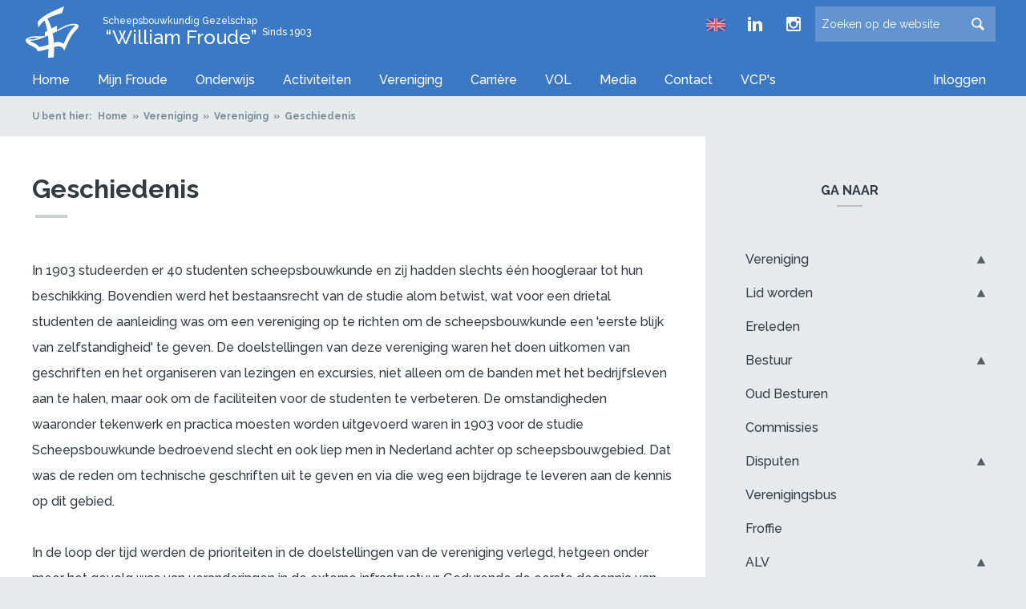

--- FILE ---
content_type: text/html; charset=UTF-8
request_url: https://www.froude.nl/nl/vereniging/vereniging/geschiedenis
body_size: 5167
content:
<!DOCTYPE html>
<html lang="nl"><head><meta http-equiv="Content-Type" content="text/html; charset=UTF-8"><base href="https://www.froude.nl/"><title>Geschiedenis - S.G. “William Froude”</title><meta name="mobile-web-app-capable" content="yes"><meta name="apple-mobile-web-app-capable" content="yes"><meta name="apple-mobile-web-app-title" content="Geschiedenis - S.G. “William Froude”"><meta name="HandheldFriendly" content="true"><link rel="apple-touch-icon" sizes="180x180" href="/_/site-application/site/1/favicon/597e4e/apple-touch-icon.png"><link rel="mask-icon" href="/_/site-application/site/1/favicon/597e4e/safari-pinned-tab.svg" color="#3c79c4"><link rel="shortcut icon" href="/_/site-application/site/1/favicon/597e4e/favicon-48x48.ico"><link rel="icon" type="image/png" href="/_/site-application/site/1/favicon/597e4e/favicon-32x32.png" sizes="32x32"><link rel="icon" type="image/png" href="/_/site-application/site/1/favicon/597e4e/favicon-16x16.png" sizes="16x16"><link rel="icon" type="image/png" href="/_/site-application/site/1/favicon/597e4e/favicon-48x48.png" sizes="48x48"><link rel="icon" type="image/png" href="/_/site-application/site/1/favicon/597e4e/favicon-57x57.png" sizes="57x57"><link rel="icon" type="image/png" href="/_/site-application/site/1/favicon/597e4e/favicon-76x76.png" sizes="76x76"><link rel="icon" type="image/png" href="/_/site-application/site/1/favicon/597e4e/favicon-96x96.png" sizes="96x96"><link rel="icon" type="image/png" href="/_/site-application/site/1/favicon/597e4e/favicon-128x128.png" sizes="128x128"><link rel="icon" type="image/png" href="/_/site-application/site/1/favicon/597e4e/favicon-192x192.png" sizes="192x192"><link rel="icon" type="image/png" href="/_/site-application/site/1/favicon/597e4e/favicon-228x228.png" sizes="228x228"><link rel="icon" type="image/png" href="/_/site-application/site/1/favicon/597e4e/favicon-512x512.png" sizes="512x512"><link rel="manifest" href="/_/site-application/site/1/favicon/597e4e/web-app-manifest.json"><meta name="msapplication-config" content="/_/site-application/site/1/favicon/597e4e/browserconfig.xml"><meta name="msapplication-TileColor" content="#ffffff"><meta name="msapplication-TileImage" content="/_/site-application/site/1/favicon/597e4e/mstile-150x150.png"><meta name="theme-color" content="#3c79c4"><meta property="og:type" content="website"><meta property="og:title" content="Geschiedenis - S.G. “William Froude”"><meta property="og:site_name" content="S.G. “William Froude”"><meta name="description" content=""><script type="module" src="/apps/file/build/component-CT5WNMcC.js"></script><script type="module" src="/apps/framework/build/public-entrypoint-CMInOfkp.js"></script><script type="module" src="/apps/site/build/site-C6JZeDRT.js"></script><script type="module" src="/apps/event/build/ticket-sales-DHLYFIWN.js"></script><meta name="viewport" content="width=device-width, initial-scale=1, maximum-scale=1, minimum-scale=1"><link rel="stylesheet" type="text/css" href="/build/css/site/screen-B7ca0n41.css" nonce="aL0JmwbzB1zbynQvPRLKJ9zG"><script type="module" nonce="aL0JmwbzB1zbynQvPRLKJ9zG">import _ from "/build/index-B3XLTEkB.js"; _({'environment': 'development'});</script><link rel="preconnect" href="https://fonts.gstatic.com" nonce="aL0JmwbzB1zbynQvPRLKJ9zG"><link href="https://fonts.googleapis.com/css2?family=Raleway:ital,wght@0,100;0,200;0,300;0,400;0,500;0,600;0,700;0,800;0,900;1,300;1,400;1,500;1,600;1,700;1,800&amp;display=swap" rel="stylesheet" nonce="aL0JmwbzB1zbynQvPRLKJ9zG"></head><body id="nl_vereniging_vereniging_geschiedenis" class="sub"><a name="top" id="top"></a><header class="main"><div class="wrap"><a id="logo" href=""><img class="logo" src="/build/img/logo__froude.svg" alt=""><div class="text"><span class="pre__title">Scheepsbouwkundig Gezelschap</span><span class="title">“William Froude”</span></div><span class="post__title">Sinds 1903</span></a><div class="actions"><a rel="nofollow" class="change-lang" href="en"><img src="/build/img/lang_en.png"><span class="langmenu__label"></span></a><div class="social__links"><a href="https://www.linkedin.com/company/s.g.-william-froude-" class="linkedin">Froude LinkedIn group</a><a href="https://www.instagram.com/sgwilliamfroude/" class="instagram">Froude Instagram page</a></div><form id="search" action="nl/zoeken" method="get"><fieldset><input type="q" name="q" id="search_q" placeholder="Zoeken op de website"><input type="submit" value="Zoeken"></fieldset></form></div></div><a class="js-toggle toggle-nav" href="/nl/vereniging/vereniging/geschiedenis#top">Menu</a></header><nav class="main"><div class="wrap"><ul class="nav__list active"><li class=" nav__list__item first"><a class="nav__list__item__link" href="nl">Home</a></li><li class="nav__list__item"><a class="nav__list__item__link" href="nl/mijn-froude">Mijn Froude</a><a href="/nl/vereniging/vereniging/geschiedenis#" class="show-sub-items" rel="nofollow"></a><ul class=""><li class="nav__list__itemfirst"><a class="nav__list__item__link" href="nl/mijn-froude/mijnprofiel-doorstuurpagina">Mijn profiel</a><a href="/nl/vereniging/vereniging/geschiedenis#" class="show-sub-items" rel="nofollow"></a><ul class=""><li class="nav__list__itemfirst"><a class="nav__list__item__link" href="nl/mijn-froude/mijnprofiel-doorstuurpagina/mijn-rekening">Mijn rekening</a></li><li class="nav__list__item"><a class="nav__list__item__link" href="nl/mijn-froude/mijnprofiel-doorstuurpagina/wachtwoord-wijzigen">Wachtwoord wijzigen</a></li><li class="nav__list__itemlast"><a class="nav__list__item__link" href="nl/mijn-froude/mijnprofiel-doorstuurpagina/pasfoto-wijzigen">Pasfoto wijzigen</a></li></ul></li><li class="nav__list__item"><a class="nav__list__item__link" href="nl/mijn-froude/mijn-activiteiten">Mijn activiteiten</a></li><li class="nav__list__item"><a class="nav__list__item__link" href="nl/mijn-froude/ledenlijst">Ledenlijst</a></li><li class="nav__list__item"><a class="nav__list__item__link" href="nl/mijn-froude/declaratieformulier">Declaratieformulier</a></li><li class="nav__list__item"><a class="nav__list__item__link" href="nl/mijn-froude/zoek-lid">Zoek Lid</a></li><li class="nav__list__item"><a class="nav__list__item__link" href="nl/mijn-froude/digitale-busmap">Digitale busmap</a></li><li class="nav__list__item"><a class="nav__list__item__link" href="nl/mijn-froude/mijn-interesseformulier">Mijn Interesseformulier</a></li><li class="nav__list__item"><a class="nav__list__item__link" href="nl/mijn-froude/uitschrijven">Uitschrijven</a></li><li class="nav__list__itemlast"><a class="nav__list__item__link" href="nl/mijn-froude/froffie">Froffie</a></li></ul></li><li class="nav__list__item"><a class="nav__list__item__link" href="nl/onderwijs">Onderwijs</a><a href="/nl/vereniging/vereniging/geschiedenis#" class="show-sub-items" rel="nofollow"></a><ul class=""><li class="nav__list__itemfirst"><a class="nav__list__item__link" href="nl/onderwijs/onderwijsnieuws">Onderwijsnieuws</a></li><li class="nav__list__item"><a class="nav__list__item__link" href="nl/onderwijs/eerstejaars">Eerstejaars</a></li><li class="nav__list__item"><a class="nav__list__item__link" href="nl/onderwijs/bachelor">Bachelor</a></li><li class="nav__list__item"><a class="nav__list__item__link" href="nl/onderwijs/master">Master</a><a href="/nl/vereniging/vereniging/geschiedenis#" class="show-sub-items" rel="nofollow"></a><ul class=""><li class="nav__list__itemfirst"><a class="nav__list__item__link" href="nl/onderwijs/master/smt">SMT</a></li><li class="nav__list__item"><a class="nav__list__item__link" href="nl/onderwijs/master/algemene-master-informatie">Algemene master informatie</a></li><li class="nav__list__itemlast"><a class="nav__list__item__link" href="nl/onderwijs/master/smt-course-testimonials">SMT Course Testimonials</a></li></ul></li><li class="nav__list__item"><a class="nav__list__item__link" href="nl/onderwijs/boeken">Boeken</a><a href="/nl/vereniging/vereniging/geschiedenis#" class="show-sub-items" rel="nofollow"></a><ul class=""><li class="nav__list__itemfirst"><a class="nav__list__item__link" href="nl/onderwijs/boeken/boekenlijsten">Boekenlijsten</a></li><li class="nav__list__item"><a class="nav__list__item__link" href="nl/onderwijs/boeken/boekenverkoop">Verkoop</a></li><li class="nav__list__item"><a class="nav__list__item__link" href="nl/onderwijs/boeken/boekenkast">Uitleenkast</a></li><li class="nav__list__itemlast"><a class="nav__list__item__link" href="nl/onderwijs/boeken/boekenmarktplaats">Tweedehands</a></li></ul></li><li class="nav__list__item"><a class="nav__list__item__link" href="nl/onderwijs/feedback">Feedback</a></li><li class="nav__list__item"><a class="nav__list__item__link" href="nl/onderwijs/faq">FAQ</a></li><li class="nav__list__item"><a class="nav__list__item__link" href="nl/onderwijs/afstudeerders">Afstudeerders</a></li><li class="nav__list__itemlast"><a class="nav__list__item__link" href="nl/onderwijs/planningstool">Planningstool</a></li></ul></li><li class="nav__list__item"><a class="nav__list__item__link" href="nl/activiteiten">Activiteiten</a><a href="/nl/vereniging/vereniging/geschiedenis#" class="show-sub-items" rel="nofollow"></a><ul class=""><li class="nav__list__itemfirst"><a class="nav__list__item__link" href="nl/activiteiten/overzicht">Overzicht</a></li><li class="nav__list__item"><a class="nav__list__item__link" href="nl/activiteiten/kalender">Kalender</a></li><li class="nav__list__item"><a class="nav__list__item__link" href="nl/activiteiten/symposium">Symposium</a></li><li class="nav__list__item"><a class="nav__list__item__link" href="nl/activiteiten/mmd">MMD</a></li><li class="nav__list__item"><a class="nav__list__item__link" href="nl/activiteiten/grote-reis-2022">Grote Reis</a></li><li class="nav__list__itemlast"><a class="nav__list__item__link" href="nl/activiteiten/download_agenda">Download de agenda</a></li></ul></li><li class="nav__list__itemactive open"><a class="nav__list__item__link" href="nl/vereniging">Vereniging</a><a href="/nl/vereniging/vereniging/geschiedenis#" class="show-sub-itemsactive" rel="nofollow"></a><ul class="nav__list active"><li class="nav__list__itemactive openfirst"><a class="nav__list__item__link" href="nl/vereniging/vereniging">Vereniging</a><a href="/nl/vereniging/vereniging/geschiedenis#" class="show-sub-itemsactive" rel="nofollow"></a><ul class="nav__list active"><li class="nav__list__itemfirst"><a class="nav__list__item__link" href="nl/vereniging/vereniging/algemeen">Algemeen</a></li><li class="nav__list__itemactive open"><a class="nav__list__item__link" href="nl/vereniging/vereniging/geschiedenis">Geschiedenis</a></li><li class="nav__list__itemlast"><a class="nav__list__item__link" href="nl/vereniging/vereniging/bijlboeg">Bijlboeg</a></li></ul></li><li class="nav__list__item"><a class="nav__list__item__link" href="nl/vereniging/lidmaatschap">Lid worden</a><a href="/nl/vereniging/vereniging/geschiedenis#" class="show-sub-items" rel="nofollow"></a><ul class=""><li class="nav__list__itemfirst"><a class="nav__list__item__link" href="nl/vereniging/lidmaatschap/word-lid">Word lid!</a></li><li class="nav__list__item"><a class="nav__list__item__link" href="nl/vereniging/lidmaatschap/algemene-voorwaarden-van-het-s.g.-william-froude">Algemene voorwaarden</a></li><li class="nav__list__itemlast"><a class="nav__list__item__link" href="nl/vereniging/lidmaatschap/privacy-policy-van-het-s.g.-william-froude">Privacy Policy</a></li></ul></li><li class="nav__list__item"><a class="nav__list__item__link" href="nl/vereniging/ereleden">Ereleden</a></li><li class="nav__list__item"><a class="nav__list__item__link" href="nl/vereniging/bestuur">Bestuur</a><a href="/nl/vereniging/vereniging/geschiedenis#" class="show-sub-items" rel="nofollow"></a><ul class=""><li class="nav__list__itemfirst"><a class="nav__list__item__link" href="nl/vereniging/bestuur/beleid">Beleid</a></li><li class="nav__list__item"><a class="nav__list__item__link" href="nl/vereniging/bestuur/beschermvrouweschap-audacia">Beschermvrouweschap Audacia</a></li><li class="nav__list__itemlast"><a class="nav__list__item__link" href="nl/vereniging/bestuur/bestuursinteresseboekje">Bestuursinteresseboekje</a></li></ul></li><li class="nav__list__item"><a class="nav__list__item__link" href="nl/vereniging/oud-besturen">Oud Besturen</a></li><li class="nav__list__item"><a class="nav__list__item__link" href="nl/vereniging/commissies-nieuw">Commissies</a></li><li class="nav__list__item"><a class="nav__list__item__link" href="nl/vereniging/disputen">Disputen</a><a href="/nl/vereniging/vereniging/geschiedenis#" class="show-sub-items" rel="nofollow"></a><ul class=""><li class="nav__list__itemfirstlast"><a class="nav__list__item__link" href="nl/vereniging/disputen/delft-waterbike-technology">Delft Waterbike Technology</a></li></ul></li><li class="nav__list__item"><a class="nav__list__item__link" href="nl/vereniging/verenigingsbus">Verenigingsbus</a></li><li class="nav__list__item"><a class="nav__list__item__link" href="nl/vereniging/froffie">Froffie</a></li><li class="nav__list__itemlast"><a class="nav__list__item__link" href="nl/vereniging/alv">ALV</a><a href="/nl/vereniging/vereniging/geschiedenis#" class="show-sub-items" rel="nofollow"></a><ul class=""><li class="nav__list__itemfirstlast"><a class="nav__list__item__link" href="nl/vereniging/alv/122">122</a></li></ul></li></ul></li><li class="nav__list__item"><a class="nav__list__item__link" href="nl/carriere">Carrière</a><a href="/nl/vereniging/vereniging/geschiedenis#" class="show-sub-items" rel="nofollow"></a><ul class=""><li class="nav__list__itemfirst"><a class="nav__list__item__link" href="nl/carriere/bedrijven">Bedrijven</a></li><li class="nav__list__item"><a class="nav__list__item__link" href="nl/carriere/vacatures">Vacatures</a></li><li class="nav__list__item"><a class="nav__list__item__link" href="nl/carriere/zoeken">Zoeken</a></li><li class="nav__list__itemlast"><a class="nav__list__item__link" href="nl/carriere/carrire-nieuwsbrief">Carrière nieuwsbrief</a></li></ul></li><li class="nav__list__item"><a class="nav__list__item__link" href="nl/vol">VOL</a><a href="/nl/vereniging/vereniging/geschiedenis#" class="show-sub-items" rel="nofollow"></a><ul class=""><li class="nav__list__itemfirstlast"><a class="nav__list__item__link" href="nl/vol/inschrijven">Inschrijven</a></li></ul></li><li class="nav__list__item"><a class="nav__list__item__link" href="nl/media">Media</a><a href="/nl/vereniging/vereniging/geschiedenis#" class="show-sub-items" rel="nofollow"></a><ul class=""><li class="nav__list__itemfirst"><a class="nav__list__item__link" href="nl/media/boegbeeld">Boegbeeld</a></li><li class="nav__list__item"><a class="nav__list__item__link" href="nl/media/fotos">Foto's</a></li><li class="nav__list__item"><a class="nav__list__item__link" href="nl/media/fotos-intern">Foto's intern</a></li><li class="nav__list__item"><a class="nav__list__item__link" href="nl/media/reisverslagen">Reisverslagen</a></li><li class="nav__list__itemlast"><a class="nav__list__item__link" href="nl/media/mijn-bestanden">Froude template</a></li></ul></li><li class="nav__list__item"><a class="nav__list__item__link" href="nl/contact">Contact</a><a href="/nl/vereniging/vereniging/geschiedenis#" class="show-sub-items" rel="nofollow"></a><ul class=""><li class="nav__list__itemfirst"><a class="nav__list__item__link" href="nl/contact/contactgegevens-en-formulier">Contactgegevens &amp; -formulier</a></li><li class="nav__list__item"><a class="nav__list__item__link" href="nl/contact/samenwerken">Samenwerken</a></li><li class="nav__list__item"><a class="nav__list__item__link" href="nl/contact/anonieme-meldplek">Anonieme meldplek</a></li><li class="nav__list__itemlast"><a class="nav__list__item__link" href="nl/contact/vertrouwenspersonen">Vertrouwenspersonen</a></li></ul></li><li class="nav__list__itemlast"><a class="nav__list__item__link" href="nl/vcps">VCP's</a></li></ul><a href="nl/login" class="login js-login">Inloggen</a></div></nav><div id="content-wrapper"><nav class="breadcrumb"><div class="wrap"><span>U bent hier:
                </span><ul><li class="first"><a href="nl">Home</a></li><li class=""><a href="nl/vereniging">Vereniging</a></li><li class=""><a href="nl/vereniging/vereniging">Vereniging</a></li><li class="last"><a href="nl/vereniging/vereniging/geschiedenis">Geschiedenis</a></li></ul></div></nav><main class="wrap" id="content" role="main"><div class="content"><h1>Geschiedenis</h1><div class="text"><p>In 1903 studeerden er 40 studenten scheepsbouwkunde en zij hadden slechts één hoogleraar tot hun beschikking. Bovendien werd het bestaansrecht van de studie alom betwist, wat voor een drietal studenten de aanleiding was om een vereniging op te richten om de scheepsbouwkunde een 'eerste blijk van zelfstandigheid' te geven. De doelstellingen van deze vereniging waren het doen uitkomen van geschriften en het organiseren van lezingen en excursies, niet alleen om de banden met het bedrijfsleven aan te halen, maar ook om de faciliteiten voor de studenten te verbeteren. De omstandigheden waaronder tekenwerk en practica moesten worden uitgevoerd waren in 1903 voor de studie Scheepsbouwkunde bedroevend slecht en ook liep men in Nederland achter op scheepsbouwgebied. Dat was de reden om technische geschriften uit te geven en via die weg een bijdrage te leveren aan de kennis op dit gebied.</p>

<p>In de loop der tijd werden de prioriteiten in de doelstellingen van de vereniging verlegd, hetgeen onder meer het gevolg was van veranderingen in de externe infrastructuur. Gedurende de eerste decennia van de 20e eeuw werden vooral geschriften van technische aard uitgegeven met het doel scheepswerven en studenten te informeren over de nieuwe ontwikkelingen in de techniek. Ook kwam er in 1911, met de oprichting van het leesgezelschap een leesportefeuille beschikbaar voor de leden van Froude waarin vakliteratuur opgenomen was. Dit was voor een groot deel door het leesgezelschap bijeen gebracht, maar er waren later ook leden die een persoonlijk abonnement ter beschikking stelden aan deze portefeuille. Na de tweede wereldoorlog was dit veranderd. Studenten konden kennis nemen van de ontwikkelingen door de publicaties van het MARIN, TNO, KIVI en KNVTS. De tegenwoordige uitgaven van Froude dienen een ander doel en hebben een andere vorm, zo zijn er een jaarboek en een verenigingsblad. Tevens is er een uitgebreide leeskast te vinden in de bestuurskamer van Froude, waar de leden allerhande technische bladen kunnen vinden. Vanaf de beginperiode heeft een belangrijk accent gelegen op excursies en lezingen.</p>

<p>Daarnaast nam vanaf de jaren '60 het aantal sociale activiteiten snel toe. Men organiseerde kegelavonden, Sinterklaasfeesten en later ook borrels.</p></div></div><aside class="sub"><nav class="subnav" role="page-navigation"><header class="section-header"><h2 class="section-name">Ga naar</h2></header><ul class="nav__list active"><li class="nav__list__itemactive openfirst"><a class="nav__list__item__link" href="nl/vereniging/vereniging">Vereniging</a><a href="/nl/vereniging/vereniging/geschiedenis#" class="show-sub-itemsactive" rel="nofollow"></a><ul class="nav__list active"><li class="nav__list__itemfirst"><a class="nav__list__item__link" href="nl/vereniging/vereniging/algemeen">Algemeen</a></li><li class="nav__list__itemactive open"><a class="nav__list__item__link" href="nl/vereniging/vereniging/geschiedenis">Geschiedenis</a></li><li class="nav__list__itemlast"><a class="nav__list__item__link" href="nl/vereniging/vereniging/bijlboeg">Bijlboeg</a></li></ul></li><li class="nav__list__item"><a class="nav__list__item__link" href="nl/vereniging/lidmaatschap">Lid worden</a><a href="/nl/vereniging/vereniging/geschiedenis#" class="show-sub-items" rel="nofollow"></a><ul class=""><li class="nav__list__itemfirst"><a class="nav__list__item__link" href="nl/vereniging/lidmaatschap/word-lid">Word lid!</a></li><li class="nav__list__item"><a class="nav__list__item__link" href="nl/vereniging/lidmaatschap/algemene-voorwaarden-van-het-s.g.-william-froude">Algemene voorwaarden</a></li><li class="nav__list__itemlast"><a class="nav__list__item__link" href="nl/vereniging/lidmaatschap/privacy-policy-van-het-s.g.-william-froude">Privacy Policy</a></li></ul></li><li class="nav__list__item"><a class="nav__list__item__link" href="nl/vereniging/ereleden">Ereleden</a></li><li class="nav__list__item"><a class="nav__list__item__link" href="nl/vereniging/bestuur">Bestuur</a><a href="/nl/vereniging/vereniging/geschiedenis#" class="show-sub-items" rel="nofollow"></a><ul class=""><li class="nav__list__itemfirst"><a class="nav__list__item__link" href="nl/vereniging/bestuur/beleid">Beleid</a></li><li class="nav__list__item"><a class="nav__list__item__link" href="nl/vereniging/bestuur/beschermvrouweschap-audacia">Beschermvrouweschap Audacia</a></li><li class="nav__list__itemlast"><a class="nav__list__item__link" href="nl/vereniging/bestuur/bestuursinteresseboekje">Bestuursinteresseboekje</a></li></ul></li><li class="nav__list__item"><a class="nav__list__item__link" href="nl/vereniging/oud-besturen">Oud Besturen</a></li><li class="nav__list__item"><a class="nav__list__item__link" href="nl/vereniging/commissies-nieuw">Commissies</a></li><li class="nav__list__item"><a class="nav__list__item__link" href="nl/vereniging/disputen">Disputen</a><a href="/nl/vereniging/vereniging/geschiedenis#" class="show-sub-items" rel="nofollow"></a><ul class=""><li class="nav__list__itemfirstlast"><a class="nav__list__item__link" href="nl/vereniging/disputen/delft-waterbike-technology">Delft Waterbike Technology</a></li></ul></li><li class="nav__list__item"><a class="nav__list__item__link" href="nl/vereniging/verenigingsbus">Verenigingsbus</a></li><li class="nav__list__item"><a class="nav__list__item__link" href="nl/vereniging/froffie">Froffie</a></li><li class="nav__list__itemlast"><a class="nav__list__item__link" href="nl/vereniging/alv">ALV</a><a href="/nl/vereniging/vereniging/geschiedenis#" class="show-sub-items" rel="nofollow"></a><ul class=""><li class="nav__list__itemfirstlast"><a class="nav__list__item__link" href="nl/vereniging/alv/122">122</a></li></ul></li></ul></nav></aside></main></div><div class="page-carousel"><section class="sponsors-carousel wrap"><div class="banner-slider"><a href="http://www.damen.com"><img src="f/sponsors/showbanner/8/9d35818d" alt="Damen"></a><a href="http://www.marin.nl/"><img src="f/sponsors/showbanner/10/d19d280e" alt="MARIN"></a><a href="https://www.spliethoffgroup.com/"><img src="f/sponsors/showbanner/11/9ad734fb" alt="Spliethoff Group"></a><a href="https://boskalis.com/"><img src="f/sponsors/showbanner/13/b41117d9" alt="Boskalis"></a></div></section></div><footer class="main"><div class="wrap"><img class="contact-logo" src="/build/img/logo__froude__classic.svg" alt=""><h2>Scheepsbouwkundig gezelschap "William Froude"</h2><div class="contact-info"><p>Mekelweg 2<br>
2628CD Delft<br>
The Netherlands<br>
015-2789772<br>
NL28 INGB 0000 1298 84<br>
<a href="mailto:secretaris@froude.nl">secretaris@froude.nl</a> <br>
<a href="https://froude.nl/nl/vereniging/lidmaatschap/algemene-voorwaarden-van-het-s.g.-william-froude">Algemene voorwaarden</a><br>
<a href="https://froude.nl/nl/vereniging/lidmaatschap/privacy-policy-van-het-s.g.-william-froude">Privacy Policy</a></p><a class="button" href="nl/contactformulier">Neem contact op</a></div><div class="contact-socialmedia"><a href="https://www.linkedin.com/company/s.g.-william-froude-" class="linkedin">Froude LinkedIn group</a><a href="https://www.instagram.com/sgwilliamfroude/" class="instagram">Froude Instagram page</a></div><span class="disclaimer-copyright">© 2026 
                            <strong>S.G. “William Froude”</strong></span></div></footer><footer class="disclaimer wrap"><a class="back-to-top" href="/nl/vereniging/vereniging/geschiedenis#top">Terug naar boven</a><div class="brand"><span>Realisatie</span><a href="http://www.verenigingenweb.nl"><img src="https://static.genkgo.com/branding/vweb/logo.png" title="verenigingenweb" alt="verenigingenweb"></a></div></footer><a href="nl/login" class="js-login login-mobile">Inloggen</a><div class="login-modal-wrap js-login-modal hide"><form class="login-modal" action="f/login/dologin?redir=/nl/vereniging/vereniging/geschiedenis" method="post"><label class="login-modal__label" for="login_uid">Gebruikersnaam</label><input class="login-modal__field" type="text" name="uid" id="login_uid" placeholder="Gebruikersnaam"><label class="login-modal__label" for="login_password">Wachtwoord</label><input class="login-modal__field" type="password" name="password" id="login_password" placeholder="Wachtwoord"><a class="login-modal__link" href="nl/wachtwoord-vergeten">Wachtwoord vergeten</a><br><input class="login-modal__checkbox" type="checkbox" id="login_remember" name="remember"><label class="login-modal__label" for="login_remember" id="label_remember">Blijf ingelogd</label><input class="login-modal__btn" type="submit" value="Ga verder"></form><button class="login-modal__close js-login">close</button></div></body></html>


--- FILE ---
content_type: text/css
request_url: https://www.froude.nl/build/css/site/screen-B7ca0n41.css
body_size: 46435
content:
@charset "UTF-8";/*!
 * Cropper.js v1.6.2
 * https://fengyuanchen.github.io/cropperjs
 *
 * Copyright 2015-present Chen Fengyuan
 * Released under the MIT license
 *
 * Date: 2024-04-21T07:43:02.731Z
 */.cropper-container{direction:ltr;font-size:0;line-height:0;position:relative;touch-action:none;-webkit-touch-callout:none;-webkit-user-select:none;-moz-user-select:none;user-select:none}.cropper-container img{backface-visibility:hidden;display:block;height:100%;image-orientation:0deg;max-height:none!important;max-width:none!important;min-height:0!important;min-width:0!important;width:100%}.cropper-wrap-box,.cropper-canvas,.cropper-drag-box,.cropper-crop-box,.cropper-modal{bottom:0;left:0;position:absolute;right:0;top:0}.cropper-wrap-box,.cropper-canvas{overflow:hidden}.cropper-drag-box{background-color:#fff;opacity:0}.cropper-modal{background-color:#000;opacity:.5}.cropper-view-box{display:block;height:100%;outline:1px solid #39f;outline-color:#3399ffbf;overflow:hidden;width:100%}.cropper-dashed{border:0 dashed #eee;display:block;opacity:.5;position:absolute}.cropper-dashed.dashed-h{border-bottom-width:1px;border-top-width:1px;height:calc(100% / 3);left:0;top:calc(100% / 3);width:100%}.cropper-dashed.dashed-v{border-left-width:1px;border-right-width:1px;height:100%;left:calc(100% / 3);top:0;width:calc(100% / 3)}.cropper-center{display:block;height:0;left:50%;opacity:.75;position:absolute;top:50%;width:0}.cropper-center:before,.cropper-center:after{background-color:#eee;content:" ";display:block;position:absolute}.cropper-center:before{height:1px;left:-3px;top:0;width:7px}.cropper-center:after{height:7px;left:0;top:-3px;width:1px}.cropper-face,.cropper-line,.cropper-point{display:block;height:100%;opacity:.1;position:absolute;width:100%}.cropper-face{background-color:#fff;left:0;top:0}.cropper-line{background-color:#39f}.cropper-line.line-e{cursor:ew-resize;right:-3px;top:0;width:5px}.cropper-line.line-n{cursor:ns-resize;height:5px;left:0;top:-3px}.cropper-line.line-w{cursor:ew-resize;left:-3px;top:0;width:5px}.cropper-line.line-s{bottom:-3px;cursor:ns-resize;height:5px;left:0}.cropper-point{background-color:#39f;height:5px;opacity:.75;width:5px}.cropper-point.point-e{cursor:ew-resize;margin-top:-3px;right:-3px;top:50%}.cropper-point.point-n{cursor:ns-resize;left:50%;margin-left:-3px;top:-3px}.cropper-point.point-w{cursor:ew-resize;left:-3px;margin-top:-3px;top:50%}.cropper-point.point-s{bottom:-3px;cursor:s-resize;left:50%;margin-left:-3px}.cropper-point.point-ne{cursor:nesw-resize;right:-3px;top:-3px}.cropper-point.point-nw{cursor:nwse-resize;left:-3px;top:-3px}.cropper-point.point-sw{bottom:-3px;cursor:nesw-resize;left:-3px}.cropper-point.point-se{bottom:-3px;cursor:nwse-resize;height:20px;opacity:1;right:-3px;width:20px}@media (min-width: 768px){.cropper-point.point-se{height:15px;width:15px}}@media (min-width: 992px){.cropper-point.point-se{height:10px;width:10px}}@media (min-width: 1200px){.cropper-point.point-se{height:5px;opacity:.75;width:5px}}.cropper-point.point-se:before{background-color:#39f;bottom:-50%;content:" ";display:block;height:200%;opacity:0;position:absolute;right:-50%;width:200%}.cropper-invisible{opacity:0}.cropper-bg{background-image:url([data-uri])}.cropper-hide{display:block;height:0;position:absolute;width:0}.cropper-hidden{display:none!important}.cropper-move{cursor:move}.cropper-crop{cursor:crosshair}.cropper-disabled .cropper-drag-box,.cropper-disabled .cropper-face,.cropper-disabled .cropper-line,.cropper-disabled .cropper-point{cursor:not-allowed}/*!
 * jQuery UI CSS Framework 1.13.2
 * http://jqueryui.com
 *
 * Copyright jQuery Foundation and other contributors
 * Released under the MIT license.
 * http://jquery.org/license
 *
 * http://api.jqueryui.com/category/theming/
 */.ui-helper-hidden{display:none}.ui-helper-hidden-accessible{border:0;clip:rect(0 0 0 0);height:1px;margin:-1px;overflow:hidden;padding:0;position:absolute;width:1px}.ui-helper-reset{margin:0;padding:0;border:0;outline:0;line-height:1.3;text-decoration:none;font-size:100%;list-style:none}.ui-helper-clearfix:before,.ui-helper-clearfix:after{content:"";display:table;border-collapse:collapse}.ui-helper-clearfix:after{clear:both}.ui-helper-zfix{width:100%;height:100%;top:0;left:0;position:absolute;opacity:0;-ms-filter:"alpha(opacity=0)"}.ui-front{z-index:100}.ui-state-disabled{cursor:default!important;pointer-events:none}.ui-icon{display:inline-block;vertical-align:middle;margin-top:-.25em;position:relative;text-indent:-99999px;overflow:hidden;background-repeat:no-repeat}.ui-widget-icon-block{left:50%;margin-left:-8px;display:block}.ui-widget-overlay{position:fixed;top:0;left:0;width:100%;height:100%}/*!
 * jQuery UI CSS Framework 1.13.2
 * http://jqueryui.com
 *
 * Copyright jQuery Foundation and other contributors
 * Released under the MIT license.
 * http://jquery.org/license
 *
 * http://api.jqueryui.com/category/theming/
 *
 * To view and modify this theme, visit http://jqueryui.com/themeroller/
 */.ui-widget{font-family:Arial,Helvetica,sans-serif;font-size:1em}.ui-widget .ui-widget{font-size:1em}.ui-widget input,.ui-widget select,.ui-widget textarea,.ui-widget button{font-family:Arial,Helvetica,sans-serif;font-size:1em}.ui-widget.ui-widget-content{border:1px solid #c5c5c5}.ui-widget-content{border:1px solid #dddddd;background:#fff;color:#333}.ui-widget-content a{color:#333}.ui-widget-header{border:1px solid #dddddd;background:#e9e9e9;color:#333;font-weight:700}.ui-widget-header a{color:#333}.ui-state-default,.ui-widget-content .ui-state-default,.ui-widget-header .ui-state-default,.ui-button,html .ui-button.ui-state-disabled:hover,html .ui-button.ui-state-disabled:active{border:1px solid #c5c5c5;background:#f6f6f6;font-weight:400;color:#454545}.ui-state-default a,.ui-state-default a:link,.ui-state-default a:visited,a.ui-button,a:link.ui-button,a:visited.ui-button,.ui-button{color:#454545;text-decoration:none}.ui-state-hover,.ui-widget-content .ui-state-hover,.ui-widget-header .ui-state-hover,.ui-state-focus,.ui-widget-content .ui-state-focus,.ui-widget-header .ui-state-focus,.ui-button:hover,.ui-button:focus{border:1px solid #cccccc;background:#ededed;font-weight:400;color:#2b2b2b}.ui-state-hover a,.ui-state-hover a:hover,.ui-state-hover a:link,.ui-state-hover a:visited,.ui-state-focus a,.ui-state-focus a:hover,.ui-state-focus a:link,.ui-state-focus a:visited,a.ui-button:hover,a.ui-button:focus{color:#2b2b2b;text-decoration:none}.ui-visual-focus{box-shadow:0 0 3px 1px #5e9ed6}.ui-state-active,.ui-widget-content .ui-state-active,.ui-widget-header .ui-state-active,a.ui-button:active,.ui-button:active,.ui-button.ui-state-active:hover{border:1px solid #003eff;background:#007fff;font-weight:400;color:#fff}.ui-icon-background,.ui-state-active .ui-icon-background{border:#003eff;background-color:#fff}.ui-state-active a,.ui-state-active a:link,.ui-state-active a:visited{color:#fff;text-decoration:none}.ui-state-highlight,.ui-widget-content .ui-state-highlight,.ui-widget-header .ui-state-highlight{border:1px solid #dad55e;background:#fffa90;color:#777620}.ui-state-checked{border:1px solid #dad55e;background:#fffa90}.ui-state-highlight a,.ui-widget-content .ui-state-highlight a,.ui-widget-header .ui-state-highlight a{color:#777620}.ui-state-error,.ui-widget-content .ui-state-error,.ui-widget-header .ui-state-error{border:1px solid #f1a899;background:#fddfdf;color:#5f3f3f}.ui-state-error a,.ui-widget-content .ui-state-error a,.ui-widget-header .ui-state-error a,.ui-state-error-text,.ui-widget-content .ui-state-error-text,.ui-widget-header .ui-state-error-text{color:#5f3f3f}.ui-priority-primary,.ui-widget-content .ui-priority-primary,.ui-widget-header .ui-priority-primary{font-weight:700}.ui-priority-secondary,.ui-widget-content .ui-priority-secondary,.ui-widget-header .ui-priority-secondary{opacity:.7;-ms-filter:"alpha(opacity=70)";font-weight:400}.ui-state-disabled,.ui-widget-content .ui-state-disabled,.ui-widget-header .ui-state-disabled{opacity:.35;-ms-filter:"alpha(opacity=35)";background-image:none}.ui-state-disabled .ui-icon{-ms-filter:"alpha(opacity=35)"}.ui-icon{width:16px;height:16px}.ui-icon,.ui-widget-content .ui-icon{background-image:url(/build/img/ui-icons_444444_256x240.png)}.ui-widget-header .ui-icon{background-image:url(/build/img/ui-icons_444444_256x240.png)}.ui-state-hover .ui-icon,.ui-state-focus .ui-icon,.ui-button:hover .ui-icon,.ui-button:focus .ui-icon{background-image:url(/build/img/ui-icons_555555_256x240.png)}.ui-state-active .ui-icon,.ui-button:active .ui-icon{background-image:url(/build/img/ui-icons_ffffff_256x240.png)}.ui-state-highlight .ui-icon,.ui-button .ui-state-highlight.ui-icon{background-image:url(/build/img/ui-icons_777620_256x240.png)}.ui-state-error .ui-icon,.ui-state-error-text .ui-icon{background-image:url(/build/img/ui-icons_cc0000_256x240.png)}.ui-button .ui-icon{background-image:url(/build/img/ui-icons_777777_256x240.png)}.ui-icon-blank.ui-icon-blank.ui-icon-blank{background-image:none}.ui-icon-caret-1-n{background-position:0 0}.ui-icon-caret-1-ne{background-position:-16px 0}.ui-icon-caret-1-e{background-position:-32px 0}.ui-icon-caret-1-se{background-position:-48px 0}.ui-icon-caret-1-s{background-position:-65px 0}.ui-icon-caret-1-sw{background-position:-80px 0}.ui-icon-caret-1-w{background-position:-96px 0}.ui-icon-caret-1-nw{background-position:-112px 0}.ui-icon-caret-2-n-s{background-position:-128px 0}.ui-icon-caret-2-e-w{background-position:-144px 0}.ui-icon-triangle-1-n{background-position:0 -16px}.ui-icon-triangle-1-ne{background-position:-16px -16px}.ui-icon-triangle-1-e{background-position:-32px -16px}.ui-icon-triangle-1-se{background-position:-48px -16px}.ui-icon-triangle-1-s{background-position:-65px -16px}.ui-icon-triangle-1-sw{background-position:-80px -16px}.ui-icon-triangle-1-w{background-position:-96px -16px}.ui-icon-triangle-1-nw{background-position:-112px -16px}.ui-icon-triangle-2-n-s{background-position:-128px -16px}.ui-icon-triangle-2-e-w{background-position:-144px -16px}.ui-icon-arrow-1-n{background-position:0 -32px}.ui-icon-arrow-1-ne{background-position:-16px -32px}.ui-icon-arrow-1-e{background-position:-32px -32px}.ui-icon-arrow-1-se{background-position:-48px -32px}.ui-icon-arrow-1-s{background-position:-65px -32px}.ui-icon-arrow-1-sw{background-position:-80px -32px}.ui-icon-arrow-1-w{background-position:-96px -32px}.ui-icon-arrow-1-nw{background-position:-112px -32px}.ui-icon-arrow-2-n-s{background-position:-128px -32px}.ui-icon-arrow-2-ne-sw{background-position:-144px -32px}.ui-icon-arrow-2-e-w{background-position:-160px -32px}.ui-icon-arrow-2-se-nw{background-position:-176px -32px}.ui-icon-arrowstop-1-n{background-position:-192px -32px}.ui-icon-arrowstop-1-e{background-position:-208px -32px}.ui-icon-arrowstop-1-s{background-position:-224px -32px}.ui-icon-arrowstop-1-w{background-position:-240px -32px}.ui-icon-arrowthick-1-n{background-position:1px -48px}.ui-icon-arrowthick-1-ne{background-position:-16px -48px}.ui-icon-arrowthick-1-e{background-position:-32px -48px}.ui-icon-arrowthick-1-se{background-position:-48px -48px}.ui-icon-arrowthick-1-s{background-position:-64px -48px}.ui-icon-arrowthick-1-sw{background-position:-80px -48px}.ui-icon-arrowthick-1-w{background-position:-96px -48px}.ui-icon-arrowthick-1-nw{background-position:-112px -48px}.ui-icon-arrowthick-2-n-s{background-position:-128px -48px}.ui-icon-arrowthick-2-ne-sw{background-position:-144px -48px}.ui-icon-arrowthick-2-e-w{background-position:-160px -48px}.ui-icon-arrowthick-2-se-nw{background-position:-176px -48px}.ui-icon-arrowthickstop-1-n{background-position:-192px -48px}.ui-icon-arrowthickstop-1-e{background-position:-208px -48px}.ui-icon-arrowthickstop-1-s{background-position:-224px -48px}.ui-icon-arrowthickstop-1-w{background-position:-240px -48px}.ui-icon-arrowreturnthick-1-w{background-position:0 -64px}.ui-icon-arrowreturnthick-1-n{background-position:-16px -64px}.ui-icon-arrowreturnthick-1-e{background-position:-32px -64px}.ui-icon-arrowreturnthick-1-s{background-position:-48px -64px}.ui-icon-arrowreturn-1-w{background-position:-64px -64px}.ui-icon-arrowreturn-1-n{background-position:-80px -64px}.ui-icon-arrowreturn-1-e{background-position:-96px -64px}.ui-icon-arrowreturn-1-s{background-position:-112px -64px}.ui-icon-arrowrefresh-1-w{background-position:-128px -64px}.ui-icon-arrowrefresh-1-n{background-position:-144px -64px}.ui-icon-arrowrefresh-1-e{background-position:-160px -64px}.ui-icon-arrowrefresh-1-s{background-position:-176px -64px}.ui-icon-arrow-4{background-position:0 -80px}.ui-icon-arrow-4-diag{background-position:-16px -80px}.ui-icon-extlink{background-position:-32px -80px}.ui-icon-newwin{background-position:-48px -80px}.ui-icon-refresh{background-position:-64px -80px}.ui-icon-shuffle{background-position:-80px -80px}.ui-icon-transfer-e-w{background-position:-96px -80px}.ui-icon-transferthick-e-w{background-position:-112px -80px}.ui-icon-folder-collapsed{background-position:0 -96px}.ui-icon-folder-open{background-position:-16px -96px}.ui-icon-document{background-position:-32px -96px}.ui-icon-document-b{background-position:-48px -96px}.ui-icon-note{background-position:-64px -96px}.ui-icon-mail-closed{background-position:-80px -96px}.ui-icon-mail-open{background-position:-96px -96px}.ui-icon-suitcase{background-position:-112px -96px}.ui-icon-comment{background-position:-128px -96px}.ui-icon-person{background-position:-144px -96px}.ui-icon-print{background-position:-160px -96px}.ui-icon-trash{background-position:-176px -96px}.ui-icon-locked{background-position:-192px -96px}.ui-icon-unlocked{background-position:-208px -96px}.ui-icon-bookmark{background-position:-224px -96px}.ui-icon-tag{background-position:-240px -96px}.ui-icon-home{background-position:0 -112px}.ui-icon-flag{background-position:-16px -112px}.ui-icon-calendar{background-position:-32px -112px}.ui-icon-cart{background-position:-48px -112px}.ui-icon-pencil{background-position:-64px -112px}.ui-icon-clock{background-position:-80px -112px}.ui-icon-disk{background-position:-96px -112px}.ui-icon-calculator{background-position:-112px -112px}.ui-icon-zoomin{background-position:-128px -112px}.ui-icon-zoomout{background-position:-144px -112px}.ui-icon-search{background-position:-160px -112px}.ui-icon-wrench{background-position:-176px -112px}.ui-icon-gear{background-position:-192px -112px}.ui-icon-heart{background-position:-208px -112px}.ui-icon-star{background-position:-224px -112px}.ui-icon-link{background-position:-240px -112px}.ui-icon-cancel{background-position:0 -128px}.ui-icon-plus{background-position:-16px -128px}.ui-icon-plusthick{background-position:-32px -128px}.ui-icon-minus{background-position:-48px -128px}.ui-icon-minusthick{background-position:-64px -128px}.ui-icon-close{background-position:-80px -128px}.ui-icon-closethick{background-position:-96px -128px}.ui-icon-key{background-position:-112px -128px}.ui-icon-lightbulb{background-position:-128px -128px}.ui-icon-scissors{background-position:-144px -128px}.ui-icon-clipboard{background-position:-160px -128px}.ui-icon-copy{background-position:-176px -128px}.ui-icon-contact{background-position:-192px -128px}.ui-icon-image{background-position:-208px -128px}.ui-icon-video{background-position:-224px -128px}.ui-icon-script{background-position:-240px -128px}.ui-icon-alert{background-position:0 -144px}.ui-icon-info{background-position:-16px -144px}.ui-icon-notice{background-position:-32px -144px}.ui-icon-help{background-position:-48px -144px}.ui-icon-check{background-position:-64px -144px}.ui-icon-bullet{background-position:-80px -144px}.ui-icon-radio-on{background-position:-96px -144px}.ui-icon-radio-off{background-position:-112px -144px}.ui-icon-pin-w{background-position:-128px -144px}.ui-icon-pin-s{background-position:-144px -144px}.ui-icon-play{background-position:0 -160px}.ui-icon-pause{background-position:-16px -160px}.ui-icon-seek-next{background-position:-32px -160px}.ui-icon-seek-prev{background-position:-48px -160px}.ui-icon-seek-end{background-position:-64px -160px}.ui-icon-seek-start,.ui-icon-seek-first{background-position:-80px -160px}.ui-icon-stop{background-position:-96px -160px}.ui-icon-eject{background-position:-112px -160px}.ui-icon-volume-off{background-position:-128px -160px}.ui-icon-volume-on{background-position:-144px -160px}.ui-icon-power{background-position:0 -176px}.ui-icon-signal-diag{background-position:-16px -176px}.ui-icon-signal{background-position:-32px -176px}.ui-icon-battery-0{background-position:-48px -176px}.ui-icon-battery-1{background-position:-64px -176px}.ui-icon-battery-2{background-position:-80px -176px}.ui-icon-battery-3{background-position:-96px -176px}.ui-icon-circle-plus{background-position:0 -192px}.ui-icon-circle-minus{background-position:-16px -192px}.ui-icon-circle-close{background-position:-32px -192px}.ui-icon-circle-triangle-e{background-position:-48px -192px}.ui-icon-circle-triangle-s{background-position:-64px -192px}.ui-icon-circle-triangle-w{background-position:-80px -192px}.ui-icon-circle-triangle-n{background-position:-96px -192px}.ui-icon-circle-arrow-e{background-position:-112px -192px}.ui-icon-circle-arrow-s{background-position:-128px -192px}.ui-icon-circle-arrow-w{background-position:-144px -192px}.ui-icon-circle-arrow-n{background-position:-160px -192px}.ui-icon-circle-zoomin{background-position:-176px -192px}.ui-icon-circle-zoomout{background-position:-192px -192px}.ui-icon-circle-check{background-position:-208px -192px}.ui-icon-circlesmall-plus{background-position:0 -208px}.ui-icon-circlesmall-minus{background-position:-16px -208px}.ui-icon-circlesmall-close{background-position:-32px -208px}.ui-icon-squaresmall-plus{background-position:-48px -208px}.ui-icon-squaresmall-minus{background-position:-64px -208px}.ui-icon-squaresmall-close{background-position:-80px -208px}.ui-icon-grip-dotted-vertical{background-position:0 -224px}.ui-icon-grip-dotted-horizontal{background-position:-16px -224px}.ui-icon-grip-solid-vertical{background-position:-32px -224px}.ui-icon-grip-solid-horizontal{background-position:-48px -224px}.ui-icon-gripsmall-diagonal-se{background-position:-64px -224px}.ui-icon-grip-diagonal-se{background-position:-80px -224px}.ui-corner-all,.ui-corner-top,.ui-corner-left,.ui-corner-tl{border-top-left-radius:3px}.ui-corner-all,.ui-corner-top,.ui-corner-right,.ui-corner-tr{border-top-right-radius:3px}.ui-corner-all,.ui-corner-bottom,.ui-corner-left,.ui-corner-bl{border-bottom-left-radius:3px}.ui-corner-all,.ui-corner-bottom,.ui-corner-right,.ui-corner-br{border-bottom-right-radius:3px}.ui-widget-overlay{background:#aaa;opacity:.3;-ms-filter:"alpha(opacity=30)"}.ui-widget-shadow{box-shadow:0 0 5px #666}/*!
 * jQuery UI Datepicker 1.13.2
 * http://jqueryui.com
 *
 * Copyright jQuery Foundation and other contributors
 * Released under the MIT license.
 * http://jquery.org/license
 *
 * http://api.jqueryui.com/datepicker/#theming
 */.ui-datepicker{width:17em;padding:.2em .2em 0;display:none}.ui-datepicker .ui-datepicker-header{position:relative;padding:.2em 0}.ui-datepicker .ui-datepicker-prev,.ui-datepicker .ui-datepicker-next{position:absolute;top:2px;width:1.8em;height:1.8em}.ui-datepicker .ui-datepicker-prev-hover,.ui-datepicker .ui-datepicker-next-hover{top:1px}.ui-datepicker .ui-datepicker-prev{left:2px}.ui-datepicker .ui-datepicker-next{right:2px}.ui-datepicker .ui-datepicker-prev-hover{left:1px}.ui-datepicker .ui-datepicker-next-hover{right:1px}.ui-datepicker .ui-datepicker-prev span,.ui-datepicker .ui-datepicker-next span{display:block;position:absolute;left:50%;margin-left:-8px;top:50%;margin-top:-8px}.ui-datepicker .ui-datepicker-title{margin:0 2.3em;line-height:1.8em;text-align:center}.ui-datepicker .ui-datepicker-title select{font-size:1em;margin:1px 0}.ui-datepicker select.ui-datepicker-month,.ui-datepicker select.ui-datepicker-year{width:45%}.ui-datepicker table{width:100%;font-size:.9em;border-collapse:collapse;margin:0 0 .4em}.ui-datepicker th{padding:.7em .3em;text-align:center;font-weight:700;border:0}.ui-datepicker td{border:0;padding:1px}.ui-datepicker td span,.ui-datepicker td a{display:block;padding:.2em;text-align:right;text-decoration:none}.ui-datepicker .ui-datepicker-buttonpane{background-image:none;margin:.7em 0 0;padding:0 .2em;border-left:0;border-right:0;border-bottom:0}.ui-datepicker .ui-datepicker-buttonpane button{float:right;margin:.5em .2em .4em;cursor:pointer;padding:.2em .6em .3em;width:auto;overflow:visible}.ui-datepicker .ui-datepicker-buttonpane button.ui-datepicker-current{float:left}.ui-datepicker.ui-datepicker-multi{width:auto}.ui-datepicker-multi .ui-datepicker-group{float:left}.ui-datepicker-multi .ui-datepicker-group table{width:95%;margin:0 auto .4em}.ui-datepicker-multi-2 .ui-datepicker-group{width:50%}.ui-datepicker-multi-3 .ui-datepicker-group{width:33.3%}.ui-datepicker-multi-4 .ui-datepicker-group{width:25%}.ui-datepicker-multi .ui-datepicker-group-last .ui-datepicker-header,.ui-datepicker-multi .ui-datepicker-group-middle .ui-datepicker-header{border-left-width:0}.ui-datepicker-multi .ui-datepicker-buttonpane{clear:left}.ui-datepicker-row-break{clear:both;width:100%;font-size:0}.ui-datepicker-rtl{direction:rtl}.ui-datepicker-rtl .ui-datepicker-prev{right:2px;left:auto}.ui-datepicker-rtl .ui-datepicker-next{left:2px;right:auto}.ui-datepicker-rtl .ui-datepicker-prev:hover{right:1px;left:auto}.ui-datepicker-rtl .ui-datepicker-next:hover{left:1px;right:auto}.ui-datepicker-rtl .ui-datepicker-buttonpane{clear:right}.ui-datepicker-rtl .ui-datepicker-buttonpane button{float:left}.ui-datepicker-rtl .ui-datepicker-buttonpane button.ui-datepicker-current,.ui-datepicker-rtl .ui-datepicker-group{float:right}.ui-datepicker-rtl .ui-datepicker-group-last .ui-datepicker-header,.ui-datepicker-rtl .ui-datepicker-group-middle .ui-datepicker-header{border-right-width:0;border-left-width:1px}.ui-datepicker .ui-icon{display:block;text-indent:-99999px;overflow:hidden;background-repeat:no-repeat;left:.5em;top:.3em}body.lb-disable-scrolling{overflow:hidden}.lightboxOverlay{position:absolute;top:0;left:0;z-index:9999;background-color:#000;opacity:.8;display:none}.lightbox{position:absolute;left:0;width:100%;z-index:10000;text-align:center;line-height:0;font-weight:400;outline:none}.lightbox .lb-image{display:block;height:auto;max-width:inherit;max-height:none;border-radius:3px;border:4px solid white}.lb-outerContainer{position:relative;width:250px;height:250px;margin:0 auto;border-radius:4px;background-color:#fff}.lb-cancel{display:block;width:32px;height:32px;margin:0 auto;background:url(/build/img/loading.gif) no-repeat}.lb-nav a{outline:none;background-image:url([data-uri])}.lb-nav a.lb-prev{width:34%;left:0;float:left;background:url(/build/img/prev.png) left 48% no-repeat;opacity:0;transition:opacity .6s}.lb-nav a.lb-prev:hover{opacity:1}.lb-nav a.lb-next{width:64%;right:0;float:right;background:url(/build/img/next.png) right 48% no-repeat;opacity:0;transition:opacity .6s}.lb-nav a.lb-next:hover{opacity:1}.lb-dataContainer{margin:0 auto;padding-top:5px;width:100%;border-bottom-left-radius:4px;border-bottom-right-radius:4px}.lb-data .lb-caption a{color:#4ae}.lb-data .lb-close{display:block;float:right;width:30px;height:30px;background:url(/build/img/close.png) top right no-repeat;text-align:right;outline:none;opacity:.7;transition:opacity .2s}.lb-data .lb-close:hover{cursor:pointer;opacity:1}/*!
 * FullCalendar v3.10.5
 * Docs & License: https://fullcalendar.io/
 * (c) 2019 Adam Shaw
 */.fc{direction:ltr;text-align:left}.fc-rtl{text-align:right}body .fc{font-size:1em}.fc-highlight{background:#bce8f1;opacity:.3}.fc-bgevent{background:#8fdf82;opacity:.3}.fc-nonbusiness{background:#d7d7d7}.fc button{box-sizing:border-box;margin:0;height:2.1em;padding:0 .6em;font-size:1em;white-space:nowrap;cursor:pointer}.fc button::-moz-focus-inner{margin:0;padding:0}.fc-state-default{border:1px solid}.fc-state-default.fc-corner-left{border-top-left-radius:4px;border-bottom-left-radius:4px}.fc-state-default.fc-corner-right{border-top-right-radius:4px;border-bottom-right-radius:4px}.fc button .fc-icon{position:relative;top:-.05em;margin:0 .2em;vertical-align:middle}.fc-state-default{background-color:#f5f5f5;background-image:linear-gradient(to bottom,#fff,#e6e6e6);background-repeat:repeat-x;border-color:#e6e6e6 #e6e6e6 #bfbfbf;border-color:rgba(0,0,0,.1) rgba(0,0,0,.1) rgba(0,0,0,.25);color:#333;text-shadow:0 1px 1px rgba(255,255,255,.75);box-shadow:inset 0 1px #fff3,0 1px 2px #0000000d}.fc-state-hover,.fc-state-down,.fc-state-active,.fc-state-disabled{color:#333;background-color:#e6e6e6}.fc-state-hover{color:#333;text-decoration:none;background-position:0 -15px;transition:background-position .1s linear}.fc-state-down,.fc-state-active{background-color:#ccc;background-image:none;box-shadow:inset 0 2px 4px #00000026,0 1px 2px #0000000d}.fc-state-disabled{cursor:default;background-image:none;opacity:.65;box-shadow:none}.fc-button-group{display:inline-block}.fc .fc-button-group>*{float:left;margin:0 0 0 -1px}.fc .fc-button-group>:first-child{margin-left:0}.fc-popover{position:absolute;box-shadow:0 2px 6px #00000026}.fc-popover .fc-header{padding:2px 4px}.fc-popover .fc-header .fc-title{margin:0 2px}.fc-popover .fc-header .fc-close{cursor:pointer}.fc-ltr .fc-popover .fc-header .fc-title,.fc-rtl .fc-popover .fc-header .fc-close{float:left}.fc-rtl .fc-popover .fc-header .fc-title,.fc-ltr .fc-popover .fc-header .fc-close{float:right}.fc-divider{border-style:solid;border-width:1px}hr.fc-divider{height:0;margin:0;padding:0 0 2px;border-width:1px 0}.fc-clear{clear:both}.fc-bg,.fc-bgevent-skeleton,.fc-highlight-skeleton,.fc-helper-skeleton{position:absolute;top:0;left:0;right:0}.fc-bg{bottom:0}.fc-bg table{height:100%}.fc table{width:100%;box-sizing:border-box;table-layout:fixed;border-collapse:collapse;border-spacing:0;font-size:1em}.fc th{text-align:center}.fc th,.fc td{border-style:solid;border-width:1px;padding:0;vertical-align:top}.fc td.fc-today{border-style:double}a[data-goto]{cursor:pointer}a[data-goto]:hover{text-decoration:underline}.fc .fc-row{border-style:solid;border-width:0}.fc-row table{border-left:0 hidden transparent;border-right:0 hidden transparent;border-bottom:0 hidden transparent}.fc-row:first-child table{border-top:0 hidden transparent}.fc-row{position:relative}.fc-row .fc-bg{z-index:1}.fc-row .fc-bgevent-skeleton,.fc-row .fc-highlight-skeleton{bottom:0}.fc-row .fc-bgevent-skeleton table,.fc-row .fc-highlight-skeleton table{height:100%}.fc-row .fc-highlight-skeleton td,.fc-row .fc-bgevent-skeleton td{border-color:transparent}.fc-row .fc-bgevent-skeleton{z-index:2}.fc-row .fc-highlight-skeleton{z-index:3}.fc-row .fc-content-skeleton{position:relative;z-index:4;padding-bottom:2px}.fc-row .fc-helper-skeleton{z-index:5}.fc .fc-row .fc-content-skeleton table,.fc .fc-row .fc-content-skeleton td,.fc .fc-row .fc-helper-skeleton td{background:none;border-color:transparent}.fc-row .fc-content-skeleton td,.fc-row .fc-helper-skeleton td{border-bottom:0}.fc-row .fc-content-skeleton tbody td,.fc-row .fc-helper-skeleton tbody td{border-top:0}.fc-scroller{-webkit-overflow-scrolling:touch}.fc-scroller>.fc-day-grid,.fc-scroller>.fc-time-grid{position:relative;width:100%}.fc-event{position:relative;display:block;font-size:.85em;line-height:1.3;border-radius:3px;border:1px solid #3a87ad}.fc-event,.fc-event-dot{background-color:#3a87ad}.fc-event,.fc-event:hover{color:#fff;text-decoration:none}.fc-event[href],.fc-event.fc-draggable{cursor:pointer}.fc-not-allowed,.fc-not-allowed .fc-event{cursor:not-allowed}.fc-event .fc-bg{z-index:1;background:#fff;opacity:.25}.fc-event .fc-content{position:relative;z-index:2}.fc-event .fc-resizer{position:absolute;z-index:4}.fc-event .fc-resizer{display:none}.fc-event.fc-allow-mouse-resize .fc-resizer,.fc-event.fc-selected .fc-resizer{display:block}.fc-event.fc-selected .fc-resizer:before{content:"";position:absolute;z-index:9999;top:50%;left:50%;width:40px;height:40px;margin-left:-20px;margin-top:-20px}.fc-event.fc-selected{z-index:9999!important;box-shadow:0 2px 5px #0003}.fc-event.fc-selected.fc-dragging{box-shadow:0 2px 7px #0000004d}.fc-h-event.fc-selected:before{content:"";position:absolute;z-index:3;top:-10px;bottom:-10px;left:0;right:0}.fc-ltr .fc-h-event.fc-not-start,.fc-rtl .fc-h-event.fc-not-end{margin-left:0;border-left-width:0;padding-left:1px;border-top-left-radius:0;border-bottom-left-radius:0}.fc-ltr .fc-h-event.fc-not-end,.fc-rtl .fc-h-event.fc-not-start{margin-right:0;border-right-width:0;padding-right:1px;border-top-right-radius:0;border-bottom-right-radius:0}.fc-ltr .fc-h-event .fc-start-resizer,.fc-rtl .fc-h-event .fc-end-resizer{cursor:w-resize;left:-1px}.fc-ltr .fc-h-event .fc-end-resizer,.fc-rtl .fc-h-event .fc-start-resizer{cursor:e-resize;right:-1px}.fc-h-event.fc-allow-mouse-resize .fc-resizer{width:7px;top:-1px;bottom:-1px}.fc-h-event.fc-selected .fc-resizer{border-radius:4px;border-width:1px;width:6px;height:6px;border-style:solid;border-color:inherit;background:#fff;top:50%;margin-top:-4px}.fc-ltr .fc-h-event.fc-selected .fc-start-resizer,.fc-rtl .fc-h-event.fc-selected .fc-end-resizer{margin-left:-4px}.fc-ltr .fc-h-event.fc-selected .fc-end-resizer,.fc-rtl .fc-h-event.fc-selected .fc-start-resizer{margin-right:-4px}.fc-day-grid-event{margin:1px 2px 0;padding:0 1px}tr:first-child>td>.fc-day-grid-event{margin-top:2px}.fc-day-grid-event.fc-selected:after{content:"";position:absolute;z-index:1;top:-1px;right:-1px;bottom:-1px;left:-1px;background:#000;opacity:.25}.fc-day-grid-event .fc-content{white-space:nowrap;overflow:hidden}.fc-day-grid-event .fc-time{font-weight:700}.fc-ltr .fc-day-grid-event.fc-allow-mouse-resize .fc-start-resizer,.fc-rtl .fc-day-grid-event.fc-allow-mouse-resize .fc-end-resizer{margin-left:-2px}.fc-ltr .fc-day-grid-event.fc-allow-mouse-resize .fc-end-resizer,.fc-rtl .fc-day-grid-event.fc-allow-mouse-resize .fc-start-resizer{margin-right:-2px}a.fc-more{margin:1px 3px;font-size:.85em;cursor:pointer;text-decoration:none}a.fc-more:hover{text-decoration:underline}.fc-limited{display:none}.fc-day-grid .fc-row{z-index:1}.fc-more-popover{z-index:2;width:220px}.fc-more-popover .fc-event-container{padding:10px}.fc-now-indicator{position:absolute;border:0 solid red}.fc-unselectable{-webkit-user-select:none;-moz-user-select:none;user-select:none;-webkit-touch-callout:none;-webkit-tap-highlight-color:rgba(0,0,0,0)}.fc-unthemed th,.fc-unthemed td,.fc-unthemed thead,.fc-unthemed tbody,.fc-unthemed .fc-divider,.fc-unthemed .fc-row,.fc-unthemed .fc-content,.fc-unthemed .fc-popover,.fc-unthemed .fc-list-view,.fc-unthemed .fc-list-heading td{border-color:#ddd}.fc-unthemed .fc-popover{background-color:#fff}.fc-unthemed .fc-divider,.fc-unthemed .fc-popover .fc-header,.fc-unthemed .fc-list-heading td{background:#eee}.fc-unthemed .fc-popover .fc-header .fc-close{color:#666}.fc-unthemed td.fc-today{background:#fcf8e3}.fc-unthemed .fc-disabled-day{background:#d7d7d7;opacity:.3}.fc-icon{display:inline-block;height:1em;line-height:1em;font-size:1em;text-align:center;overflow:hidden;font-family:Courier New,Courier,monospace;-webkit-touch-callout:none;-webkit-user-select:none;-moz-user-select:none;user-select:none}.fc-icon:after{position:relative}.fc-icon-left-single-arrow:after{content:"‹";font-weight:700;font-size:200%;top:-7%}.fc-icon-right-single-arrow:after{content:"›";font-weight:700;font-size:200%;top:-7%}.fc-icon-left-double-arrow:after{content:"«";font-size:160%;top:-7%}.fc-icon-right-double-arrow:after{content:"»";font-size:160%;top:-7%}.fc-icon-left-triangle:after{content:"◄";font-size:125%;top:3%}.fc-icon-right-triangle:after{content:"►";font-size:125%;top:3%}.fc-icon-down-triangle:after{content:"▼";font-size:125%;top:2%}.fc-icon-x:after{content:"×";font-size:200%;top:6%}.fc-unthemed .fc-popover{border-width:1px;border-style:solid}.fc-unthemed .fc-popover .fc-header .fc-close{font-size:.9em;margin-top:2px}.fc-unthemed .fc-list-item:hover td{background-color:#f5f5f5}.ui-widget .fc-disabled-day{background-image:none}.fc-popover>.ui-widget-header+.ui-widget-content{border-top:0}.ui-widget .fc-event{color:#fff;text-decoration:none;font-weight:400}.ui-widget td.fc-axis{font-weight:400}.fc-time-grid .fc-slats .ui-widget-content{background:none}.fc.fc-bootstrap3 a{text-decoration:none}.fc.fc-bootstrap3 a[data-goto]:hover{text-decoration:underline}.fc-bootstrap3 hr.fc-divider{border-color:inherit}.fc-bootstrap3 .fc-today.alert{border-radius:0}.fc-bootstrap3 .fc-popover .panel-body{padding:0}.fc-bootstrap3 .fc-time-grid .fc-slats table{background:none}.fc.fc-bootstrap4 a{text-decoration:none}.fc.fc-bootstrap4 a[data-goto]:hover{text-decoration:underline}.fc-bootstrap4 hr.fc-divider{border-color:inherit}.fc-bootstrap4 .fc-today.alert{border-radius:0}.fc-bootstrap4 a.fc-event:not([href]):not([tabindex]){color:#fff}.fc-bootstrap4 .fc-popover.card{position:absolute}.fc-bootstrap4 .fc-popover .card-body{padding:0}.fc-bootstrap4 .fc-time-grid .fc-slats table{background:none}.fc-toolbar{text-align:center}.fc-toolbar.fc-header-toolbar{margin-bottom:1em}.fc-toolbar.fc-footer-toolbar{margin-top:1em}.fc-toolbar .fc-left{float:left}.fc-toolbar .fc-right{float:right}.fc-toolbar .fc-center{display:inline-block}.fc .fc-toolbar>*>*{float:left;margin-left:.75em}.fc .fc-toolbar>*>:first-child{margin-left:0}.fc-toolbar h2{margin:0}.fc-toolbar button{position:relative}.fc-toolbar .fc-state-hover,.fc-toolbar .ui-state-hover{z-index:2}.fc-toolbar .fc-state-down{z-index:3}.fc-toolbar .fc-state-active,.fc-toolbar .ui-state-active{z-index:4}.fc-toolbar button:focus{z-index:5}.fc-view-container *,.fc-view-container *:before,.fc-view-container *:after{box-sizing:content-box}.fc-view,.fc-view>table{position:relative;z-index:1}.fc-basicWeek-view .fc-content-skeleton,.fc-basicDay-view .fc-content-skeleton{padding-bottom:1em}.fc-basic-view .fc-body .fc-row{min-height:4em}.fc-row.fc-rigid{overflow:hidden}.fc-row.fc-rigid .fc-content-skeleton{position:absolute;top:0;left:0;right:0}.fc-day-top.fc-other-month{opacity:.3}.fc-basic-view .fc-week-number,.fc-basic-view .fc-day-number{padding:2px}.fc-basic-view th.fc-week-number,.fc-basic-view th.fc-day-number{padding:0 2px}.fc-ltr .fc-basic-view .fc-day-top .fc-day-number{float:right}.fc-rtl .fc-basic-view .fc-day-top .fc-day-number{float:left}.fc-ltr .fc-basic-view .fc-day-top .fc-week-number{float:left;border-radius:0 0 3px}.fc-rtl .fc-basic-view .fc-day-top .fc-week-number{float:right;border-radius:0 0 0 3px}.fc-basic-view .fc-day-top .fc-week-number{min-width:1.5em;text-align:center;background-color:#f2f2f2;color:gray}.fc-basic-view td.fc-week-number{text-align:center}.fc-basic-view td.fc-week-number>*{display:inline-block;min-width:1.25em}.fc-agenda-view .fc-day-grid{position:relative;z-index:2}.fc-agenda-view .fc-day-grid .fc-row{min-height:3em}.fc-agenda-view .fc-day-grid .fc-row .fc-content-skeleton{padding-bottom:1em}.fc .fc-axis{vertical-align:middle;padding:0 4px;white-space:nowrap}.fc-ltr .fc-axis{text-align:right}.fc-rtl .fc-axis{text-align:left}.fc-time-grid-container,.fc-time-grid{position:relative;z-index:1}.fc-time-grid{min-height:100%}.fc-time-grid table{border:0 hidden transparent}.fc-time-grid>.fc-bg{z-index:1}.fc-time-grid .fc-slats,.fc-time-grid>hr{position:relative;z-index:2}.fc-time-grid .fc-content-col{position:relative}.fc-time-grid .fc-content-skeleton{position:absolute;z-index:3;top:0;left:0;right:0}.fc-time-grid .fc-business-container{position:relative;z-index:1}.fc-time-grid .fc-bgevent-container{position:relative;z-index:2}.fc-time-grid .fc-highlight-container{position:relative;z-index:3}.fc-time-grid .fc-event-container{position:relative;z-index:4}.fc-time-grid .fc-now-indicator-line{z-index:5}.fc-time-grid .fc-helper-container{position:relative;z-index:6}.fc-time-grid .fc-slats td{height:1.5em;border-bottom:0}.fc-time-grid .fc-slats .fc-minor td{border-top-style:dotted}.fc-time-grid .fc-highlight-container{position:relative}.fc-time-grid .fc-highlight{position:absolute;left:0;right:0}.fc-ltr .fc-time-grid .fc-event-container{margin:0 2.5% 0 2px}.fc-rtl .fc-time-grid .fc-event-container{margin:0 2px 0 2.5%}.fc-time-grid .fc-event,.fc-time-grid .fc-bgevent{position:absolute;z-index:1}.fc-time-grid .fc-bgevent{left:0;right:0}.fc-v-event.fc-not-start{border-top-width:0;padding-top:1px;border-top-left-radius:0;border-top-right-radius:0}.fc-v-event.fc-not-end{border-bottom-width:0;padding-bottom:1px;border-bottom-left-radius:0;border-bottom-right-radius:0}.fc-time-grid-event{overflow:hidden}.fc-time-grid-event.fc-selected{overflow:visible}.fc-time-grid-event.fc-selected .fc-bg{display:none}.fc-time-grid-event .fc-content{overflow:hidden}.fc-time-grid-event .fc-time,.fc-time-grid-event .fc-title{padding:0 1px}.fc-time-grid-event .fc-time{font-size:.85em;white-space:nowrap}.fc-time-grid-event.fc-short .fc-content{white-space:nowrap}.fc-time-grid-event.fc-short .fc-time,.fc-time-grid-event.fc-short .fc-title{display:inline-block;vertical-align:top}.fc-time-grid-event.fc-short .fc-time span{display:none}.fc-time-grid-event.fc-short .fc-time:before{content:attr(data-start)}.fc-time-grid-event.fc-short .fc-time:after{content:" - "}.fc-time-grid-event.fc-short .fc-title{font-size:.85em;padding:0}.fc-time-grid-event.fc-allow-mouse-resize .fc-resizer{left:0;right:0;bottom:0;height:8px;overflow:hidden;line-height:8px;font-size:11px;font-family:monospace;text-align:center;cursor:s-resize}.fc-time-grid-event.fc-allow-mouse-resize .fc-resizer:after{content:"="}.fc-time-grid-event.fc-selected .fc-resizer{border-radius:5px;border-width:1px;width:8px;height:8px;border-style:solid;border-color:inherit;background:#fff;left:50%;margin-left:-5px;bottom:-5px}.fc-time-grid .fc-now-indicator-line{border-top-width:1px;left:0;right:0}.fc-time-grid .fc-now-indicator-arrow{margin-top:-5px}.fc-ltr .fc-time-grid .fc-now-indicator-arrow{left:0;border-width:5px 0 5px 6px;border-top-color:transparent;border-bottom-color:transparent}.fc-rtl .fc-time-grid .fc-now-indicator-arrow{right:0;border-width:5px 6px 5px 0;border-top-color:transparent;border-bottom-color:transparent}.fc-event-dot{display:inline-block;width:10px;height:10px;border-radius:5px}.fc-rtl .fc-list-view{direction:rtl}.fc-list-view{border-width:1px;border-style:solid}.fc .fc-list-table{table-layout:auto}.fc-list-table td{border-width:1px 0 0;padding:8px 14px}.fc-list-table tr:first-child td{border-top-width:0}.fc-list-heading{border-bottom-width:1px}.fc-list-heading td{font-weight:700}.fc-ltr .fc-list-heading-main{float:left}.fc-ltr .fc-list-heading-alt,.fc-rtl .fc-list-heading-main{float:right}.fc-rtl .fc-list-heading-alt{float:left}.fc-list-item.fc-has-url{cursor:pointer}.fc-list-item-marker,.fc-list-item-time{white-space:nowrap;width:1px}.fc-ltr .fc-list-item-marker{padding-right:0}.fc-rtl .fc-list-item-marker{padding-left:0}.fc-list-item-title a{text-decoration:none;color:inherit}.fc-list-item-title a[href]:hover{text-decoration:underline}.fc-list-empty-wrap2{position:absolute;top:0;left:0;right:0;bottom:0}.fc-list-empty-wrap1{width:100%;height:100%;display:table}.fc-list-empty{display:table-cell;vertical-align:middle;text-align:center}.fc-unthemed .fc-list-empty{background-color:#eee}/*! normalize.css v3.0.1 | MIT License | git.io/normalize */html{font-family:sans-serif;-ms-text-size-adjust:100%;-webkit-text-size-adjust:100%}body{margin:0}article,aside,details,figcaption,figure,footer,header,hgroup,main,nav,section,summary{display:block}audio,canvas,progress,video{display:inline-block;vertical-align:baseline}audio:not([controls]){display:none;height:0}[hidden],template{display:none}a{background:transparent}a:active,a:hover{outline:0}abbr[title]{border-bottom:1px dotted}b,strong{font-weight:700}dfn{font-style:italic}h1{font-size:2em;margin:.67em 0}mark{background:#ff0;color:#000}small{font-size:80%}sub,sup{font-size:75%;line-height:0;position:relative;vertical-align:baseline}sup{top:-.5em}sub{bottom:-.25em}img{border:0}svg:not(:root){overflow:hidden}figure{margin:1em 40px}hr{box-sizing:content-box;height:0}pre{overflow:auto}code,kbd,pre,samp{font-family:monospace,monospace;font-size:1em}button,input,optgroup,select,textarea{color:inherit;font:inherit;margin:0}button{overflow:visible}button,select{text-transform:none}button,html input[type=button],input[type=reset],input[type=submit]{-webkit-appearance:button;cursor:pointer}button[disabled],html input[disabled]{cursor:default}button::-moz-focus-inner,input::-moz-focus-inner{border:0;padding:0}input{line-height:normal}input[type=checkbox],input[type=radio]{box-sizing:border-box;padding:0}input[type=number]::-webkit-inner-spin-button,input[type=number]::-webkit-outer-spin-button{height:auto}input[type=search]{-webkit-appearance:textfield;box-sizing:content-box}input[type=search]::-webkit-search-cancel-button,input[type=search]::-webkit-search-decoration{-webkit-appearance:none}fieldset{border:1px solid #c0c0c0;margin:0 2px;padding:.35em .625em .75em}legend{border:0;padding:0}textarea{overflow:auto}optgroup{font-weight:700}table{border-collapse:collapse;border-spacing:0}td,th{padding:0}.slick-slider{position:relative;display:block;box-sizing:border-box;-moz-box-sizing:border-box;-webkit-touch-callout:none;-webkit-user-select:none;-moz-user-select:none;user-select:none;-ms-touch-action:none;-webkit-tap-highlight-color:transparent}.slick-list{position:relative;overflow:hidden;display:block;margin:0;padding:0}.slick-list:focus{outline:none}.slick-loading .slick-list{background:#fff url(/build/img/ajax-loader.gif) center center no-repeat}.slick-list.dragging{cursor:pointer;cursor:hand}.slick-slider .slick-list,.slick-track,.slick-slide,.slick-slide img{transform:translateZ(0)}.slick-track{position:relative;left:0;top:0;display:block;zoom:1}.slick-track:before,.slick-track:after{content:"";display:table}.slick-track:after{clear:both}.slick-loading .slick-track{visibility:hidden}.slick-slide{float:left;height:100%;min-height:1px;display:none}.slick-slide img{display:block}.slick-slide.slick-loading img{display:none}.slick-slide.dragging img{pointer-events:none}.slick-initialized .slick-slide{display:block}.slick-loading .slick-slide{visibility:hidden}.slick-vertical .slick-slide{display:block;height:auto;border:1px solid transparent}@font-face{font-family:slick;src:url(../../build/fonts/slick.eot);src:url(../../build/fonts/slick.eot?#iefix) format("embedded-opentype"),url(../../build/fonts/slick.woff) format("woff"),url(../../build/fonts/slick.ttf) format("truetype"),url(../../build/fonts/slick.svg#slick) format("svg");font-weight:400;font-style:normal}.slick-prev,.slick-next{position:absolute;display:block;height:20px;width:20px;line-height:0;font-size:0;cursor:pointer;background:transparent;color:transparent;top:50%;margin-top:-10px;padding:0;border:none;outline:none}.slick-prev:hover,.slick-prev:focus,.slick-next:hover,.slick-next:focus{outline:none;background:transparent;color:transparent}.slick-prev:hover:before,.slick-prev:focus:before,.slick-next:hover:before,.slick-next:focus:before{opacity:1}.slick-prev.slick-disabled:before,.slick-next.slick-disabled:before{opacity:.25}.slick-prev:before,.slick-next:before{font-family:slick;font-size:20px;line-height:1;color:#fff;opacity:.75;-webkit-font-smoothing:antialiased;-moz-osx-font-smoothing:grayscale}.slick-prev{left:-25px}.slick-prev:before{content:"←"}.slick-next{right:-25px}.slick-next:before{content:"→"}.slick-slider{margin-bottom:30px}.slick-dots{position:absolute;bottom:-45px;list-style:none;display:block;text-align:center;padding:0;width:100%}.slick-dots li{position:relative;display:inline-block;height:20px;width:20px;margin:0 5px;padding:0;cursor:pointer}.slick-dots li button{border:0;background:transparent;display:block;height:20px;width:20px;outline:none;line-height:0;font-size:0;color:transparent;padding:5px;cursor:pointer}.slick-dots li button:hover,.slick-dots li button:focus{outline:none}.slick-dots li button:hover:before,.slick-dots li button:focus:before{opacity:1}.slick-dots li button:before{position:absolute;top:0;left:0;content:"•";width:20px;height:20px;font-family:slick;font-size:6px;line-height:20px;text-align:center;color:#000;opacity:.25;-webkit-font-smoothing:antialiased;-moz-osx-font-smoothing:grayscale}.slick-dots li.slick-active button:before{color:#000;opacity:.75}[dir=rtl] .slick-next{right:auto;left:-25px}[dir=rtl] .slick-next:before{content:"←"}[dir=rtl] .slick-prev{right:-25px;left:auto}[dir=rtl] .slick-prev:before{content:"→"}[dir=rtl] .slick-slide{float:right}body:after{content:url(/build/img/close.png) url(/build/img/loading.gif) url(/build/img/prev.png) url(/build/img/next.png);display:none}.lightboxOverlay{position:absolute;top:0;left:0;z-index:9999;background-color:#000;filter:progid:DXImageTransform.Microsoft.Alpha(Opacity=80);opacity:.8;display:none}.lightbox{position:absolute;left:0;width:100%;z-index:10000;text-align:center;line-height:0;font-weight:400}.lightbox .lb-image{display:block;height:auto;max-width:inherit;border-radius:3px}.lightbox a img{border:none}.lb-outerContainer{position:relative;background-color:#fff;*zoom: 1;width:250px;height:250px;margin:0 auto;border-radius:4px}.lb-outerContainer:after{content:"";display:table;clear:both}.lb-container{padding:4px}.lb-loader{position:absolute;top:43%;left:0;height:25%;width:100%;text-align:center;line-height:0}.lb-cancel{display:block;width:32px;height:32px;margin:0 auto;background:url(/build/img/loading.gif) no-repeat}.lb-nav{position:absolute;top:0;left:0;height:100%;width:100%;z-index:10}.lb-container>.nav{left:0}.lb-nav a{outline:none;background-image:url([data-uri])}.lb-prev,.lb-next{height:100%;cursor:pointer;display:block}.lb-nav a.lb-prev{width:34%;left:0;float:left;background:url(/build/img/prev.png) left 48% no-repeat;filter:progid:DXImageTransform.Microsoft.Alpha(Opacity=0);opacity:0;transition:opacity .5s}.lb-nav a.lb-prev:hover{filter:progid:DXImageTransform.Microsoft.Alpha(Opacity=100);opacity:1}.lb-nav a.lb-next{width:64%;right:0;float:right;background:url(/build/img/next.png) right 48% no-repeat;filter:progid:DXImageTransform.Microsoft.Alpha(Opacity=0);opacity:0;transition:opacity .5s}.lb-nav a.lb-next:hover{filter:progid:DXImageTransform.Microsoft.Alpha(Opacity=100);opacity:1}.lb-dataContainer{margin:0 auto;padding-top:5px;*zoom: 1;width:100%;border-bottom-left-radius:4px;border-bottom-right-radius:4px}.lb-dataContainer:after{content:"";display:table;clear:both}.lb-data{padding:0 4px;color:#ccc}.lb-data .lb-details{width:85%;float:left;text-align:left;line-height:1.1em}.lb-data .lb-caption{font-size:13px;font-weight:700;line-height:1em}.lb-data .lb-number{display:block;clear:left;padding-bottom:1em;font-size:12px;color:#999}.lb-data .lb-close{display:block;float:right;width:30px;height:30px;background:url(/build/img/close.png) top right no-repeat;text-align:right;outline:none;filter:progid:DXImageTransform.Microsoft.Alpha(Opacity=70);opacity:.7;transition:opacity .2s}.lb-data .lb-close:hover{cursor:pointer;filter:progid:DXImageTransform.Microsoft.Alpha(Opacity=100);opacity:1}@keyframes bounce{0%,20%,50%,80%,to{transform:translateY(0)}40%{transform:translateY(-30px)}60%{transform:translateY(-15px)}}@keyframes flash{0%,50%,to{opacity:1}25%,75%{opacity:0}}@keyframes pulse{0%{transform:scale(1)}50%{transform:scale(1.1)}to{transform:scale(1)}}@keyframes shake{0%,to{transform:translate(0)}10%,30%,50%,70%,90%{transform:translate(-10px)}20%,40%,60%,80%{transform:translate(10px)}}@keyframes swing{20%{transform:rotate(15deg);transform-origin:top center}40%{transform:rotate(-10deg);transform-origin:top center}60%{transform:rotate(5deg);transform-origin:top center}80%{transform:rotate(-5deg);transform-origin:top center}to{transform:rotate(0);transform-origin:top center}}@keyframes tada{0%{transform:scale(1)}10%,20%{transform:scale(.9) rotate(-3deg)}30%,50%,70%,90%{transform:scale(1.1) rotate(3deg)}40%,60%,80%{transform:scale(1.1) rotate(-3deg)}to{transform:scale(1) rotate(0)}}@keyframes wobble{0%{transform:translate(0)}15%{transform:translate(-25%) rotate(-5deg)}30%{transform:translate(20%) rotate(3deg)}45%{transform:translate(-15%) rotate(-3deg)}60%{transform:translate(10%) rotate(2deg)}75%{transform:translate(-5%) rotate(-1deg)}to{transform:translate(0)}}@keyframes bounceIn{0%{opacity:0;transform:scale(.3)}50%{opacity:1;transform:scale(1.05)}70%{transform:scale(.9)}to{transform:scale(1)}}@keyframes bounceInDown{0%{opacity:0;transform:translateY(-640px)}60%{opacity:1;transform:translateY(30px)}80%{transform:translateY(-10px)}to{transform:translateY(0)}}@keyframes bounceInLeft{0%{opacity:0;transform:translate(-640px)}60%{opacity:1;transform:translate(30px)}80%{transform:translate(-10px)}to{transform:translate(0)}}@keyframes bounceInRight{0%{opacity:0;transform:translate(640px)}60%{opacity:1;transform:translate(-30px)}80%{transform:translate(10px)}to{transform:translate(0)}}@keyframes bounceInUp{0%{opacity:0;transform:translateY(640px)}60%{opacity:1;transform:translateY(-30px)}80%{transform:translateY(10px)}to{transform:translateY(0)}}@keyframes bounceOut{0%{transform:scale(1)}25%{transform:scale(.95)}50%{opacity:1;transform:scale(1.1)}to{opacity:0;transform:scale(.3)}}@keyframes bounceOutDown{0%{transform:translateY(0)}20%{opacity:1;transform:translateY(-20px)}to{opacity:0;transform:translateY(640px)}}@keyframes bounceOutLeft{0%{transform:translate(0)}20%{opacity:1;transform:translate(20px)}to{opacity:0;transform:translate(-640px)}}@keyframes bounceOutRight{0%{transform:translate(0)}20%{opacity:1;transform:translate(-20px)}to{opacity:0;transform:translate(640px)}}@keyframes bounceOutUp{0%{transform:translateY(0)}20%{opacity:1;transform:translateY(20px)}to{opacity:0;transform:translateY(-640px)}}@keyframes fadeIn{0%{opacity:0}to{opacity:1}}@keyframes fadeInDown{0%{opacity:0;transform:translateY(-20px)}to{opacity:1;transform:translateY(0)}}@keyframes fadeInDownBig{0%{opacity:0;transform:translateY(-640px)}to{opacity:1;transform:translateY(0)}}@keyframes fadeInLeft{0%{opacity:0;transform:translate(-20px)}to{opacity:1;transform:translate(0)}}@keyframes fadeInLeftBig{0%{opacity:0;transform:translate(-640px)}to{opacity:1;transform:translate(0)}}@keyframes fadeInRight{0%{opacity:0;transform:translate(20px)}to{opacity:1;transform:translate(0)}}@keyframes fadeInRightBig{0%{opacity:0;transform:translate(640px)}to{opacity:1;transform:translate(0)}}@keyframes fadeInUp{0%{opacity:0;transform:translateY(20px)}to{opacity:1;transform:translateY(0)}}@keyframes fadeInUpBig{0%{opacity:0;transform:translateY(640px)}to{opacity:1;transform:translateY(0)}}@keyframes fadeOut{0%{opacity:1}to{opacity:0}}@keyframes fadeOutDown{0%{opacity:1;transform:translateY(0)}to{opacity:0;transform:translateY(20px)}}@keyframes fadeOutDownBig{0%{opacity:1;transform:translateY(0)}to{opacity:0;transform:translateY(640px)}}@keyframes fadeOutLeft{0%{opacity:1;transform:translate(0)}to{opacity:0;transform:translate(-20px)}}@keyframes fadeOutLeftBig{0%{opacity:1;transform:translate(0)}to{opacity:0;transform:translate(-640px)}}@keyframes fadeOutRight{0%{opacity:1;transform:translate(0)}to{opacity:0;transform:translate(20px)}}@keyframes fadeOutRightBig{0%{opacity:1;transform:translate(0)}to{opacity:0;transform:translate(640px)}}@keyframes fadeOutUp{0%{opacity:1;transform:translateY(0)}to{opacity:0;transform:translateY(-20px)}}@keyframes fadeOutUpBig{0%{opacity:1;transform:translateY(0)}to{opacity:0;transform:translateY(-640px)}}@keyframes flip{0%{transform:perspective(400px) translateZ(0) rotateY(0) scale(1);animation-timing-function:ease-out;backface-visibility:visible}40%{transform:perspective(400px) translateZ(150px) rotateY(170deg) scale(1);animation-timing-function:ease-out;backface-visibility:visible}50%{transform:perspective(400px) translateZ(150px) rotateY(190deg) scale(1);animation-timing-function:ease-in;backface-visibility:visible}80%{transform:perspective(400px) translateZ(0) rotateY(360deg) scale(.95);animation-timing-function:ease-in;backface-visibility:visible}to{transform:perspective(400px) translateZ(0) rotateY(360deg) scale(1);animation-timing-function:ease-in;backface-visibility:visible}}@keyframes flipInX{0%{transform:perspective(400px) rotateX(90deg);opacity:0;backface-visibility:visible}40%{transform:perspective(400px) rotateX(-10deg);backface-visibility:visible}70%{transform:perspective(400px) rotateX(10deg);backface-visibility:visible}to{transform:perspective(400px) rotateX(0);opacity:1;backface-visibility:visible}}@keyframes flipInY{0%{transform:perspective(400px) rotateY(90deg);opacity:0;backface-visibility:visible}40%{transform:perspective(400px) rotateY(-10deg);backface-visibility:visible}70%{transform:perspective(400px) rotateY(10deg);backface-visibility:visible}to{transform:perspective(400px) rotateY(0);opacity:1;backface-visibility:visible}}@keyframes flipOutX{0%{transform:perspective(400px) rotateX(0);opacity:1;backface-visibility:visible}to{transform:perspective(400px) rotateX(90deg);opacity:0;backface-visibility:visible}}@keyframes flipOutY{0%{transform:perspective(400px) rotateY(0);opacity:1;backface-visibility:visible}to{transform:perspective(400px) rotateY(90deg);opacity:0;backface-visibility:visible}}@keyframes lightSpeedIn{0%{transform:translate(100%) skew(-30deg);animation-timing-function:ease-in;opacity:0}60%{transform:translate(-20%) skew(30deg);animation-timing-function:ease-in;opacity:1}80%{transform:translate(0) skew(-15deg);animation-timing-function:ease-in;opacity:1}to{transform:translate(0) skew(0);animation-timing-function:ease-in;opacity:1}}@keyframes lightSpeedOut{0%{transform:translate(0) skew(0);animation-timing-function:ease-in;opacity:1}to{transform:translate(100%) skew(-30deg);animation-timing-function:ease-in;opacity:0}}@keyframes rotateIn{0%{transform-origin:center center;transform:rotate(-200deg);opacity:0}to{transform-origin:center center;transform:rotate(0);opacity:1}}@keyframes rotateInDownLeft{0%{transform-origin:left bottom;transform:rotate(-90deg);opacity:0}to{transform-origin:left bottom;transform:rotate(0);opacity:1}}@keyframes rotateInDownRight{0%{transform-origin:right bottom;transform:rotate(90deg);opacity:0}to{transform-origin:right bottom;transform:rotate(0);opacity:1}}@keyframes rotateInUpLeft{0%{transform-origin:left bottom;transform:rotate(90deg);opacity:0}to{transform-origin:left bottom;transform:rotate(0);opacity:1}}@keyframes rotateInUpRight{0%{transform-origin:right bottom;transform:rotate(-90deg);opacity:0}to{transform-origin:right bottom;transform:rotate(0);opacity:1}}@keyframes rotateOut{0%{transform-origin:center center;transform:rotate(0);opacity:1}to{transform-origin:center center;transform:rotate(200deg);opacity:0}}@keyframes rotateOutDownLeft{0%{transform-origin:left bottom;transform:rotate(0);opacity:1}to{transform-origin:left bottom;transform:rotate(90deg);opacity:0}}@keyframes rotateOutDownRight{0%{transform-origin:right bottom;transform:rotate(0);opacity:1}to{transform-origin:right bottom;transform:rotate(-90deg);opacity:0}}@keyframes rotateOutUpLeft{0%{transform-origin:left bottom;transform:rotate(0);opacity:1}to{transform-origin:left bottom;transform:rotate(-90deg);opacity:0}}@keyframes rotateOutUpRight{0%{transform-origin:right bottom;transform:rotate(0);opacity:1}to{transform-origin:right bottom;transform:rotate(90deg);opacity:0}}@keyframes slideInDown{0%{opacity:0;transform:translateY(-640px)}to{transform:translateY(0)}}@keyframes slideInLeft{0%{opacity:0;transform:translate(-640px)}to{transform:translate(0)}}@keyframes slideInRight{0%{opacity:0;transform:translate(640px)}to{transform:translate(0)}}@keyframes slideOutLeft{0%{transform:translate(0)}to{opacity:0;transform:translate(-640px)}}@keyframes slideOutRight{0%{transform:translate(0)}to{opacity:0;transform:translate(640px)}}@keyframes slideOutUp{0%{transform:translateY(0)}to{opacity:0;transform:translateY(-640px)}}@keyframes hinge{0%{transform:rotate(0);transform-origin:top left;animation-timing-function:ease-in-out;animation-duration:2s}20%,60%{transform:rotate(80deg);transform-origin:top left;animation-timing-function:ease-in-out;animation-duration:2s}40%{transform:rotate(60deg);transform-origin:top left;animation-timing-function:ease-in-out;animation-duration:2s}80%{transform:rotate(60deg) translateY(0);opacity:1;transform-origin:top left;animation-timing-function:ease-in-out;animation-duration:2s}to{transform:translateY(700px);opacity:0;animation-duration:2s}}@keyframes rollIn{0%{opacity:0;transform:translate(-100%) rotate(-120deg)}to{opacity:1;transform:translate(0) rotate(0)}}@keyframes rollOut{0%{opacity:1;transform:translate(0) rotate(0)}to{opacity:0;transform:translate(100%) rotate(120deg)}}.button,.bookmarket.detail .reply .reply-form input[type=submit],.bookmarket.detail .retract a,.market-list .choose .offer a,.market-list .choose .request a,.market-list .choose .search a,.bookmarket menu .return a,.bookmarket ul .return a,.message-feed form input[type=submit],form button,form input[type=button],form input[type=reset],form input[type=submit]{transition:all .33s;box-sizing:content-box;background-color:#3c79c4;color:#fff;display:inline-block;padding:.78125em 1.5625em;text-align:center;text-decoration:none;font-weight:700;min-width:4.6875em;cursor:pointer}.button:hover,.bookmarket.detail .reply .reply-form input[type=submit]:hover,.bookmarket.detail .retract a:hover,.market-list .choose .offer a:hover,.market-list .choose .request a:hover,.market-list .choose .search a:hover,.bookmarket menu .return a:hover,.bookmarket ul .return a:hover,form button:hover,form input[type=button]:hover,form input[type=reset]:hover,form input[type=submit]:hover,.button:focus,.bookmarket.detail .reply .reply-form input[type=submit]:focus,.bookmarket.detail .retract a:focus,.market-list .choose .offer a:focus,.market-list .choose .request a:focus,.market-list .choose .search a:focus,.bookmarket menu .return a:focus,.bookmarket ul .return a:focus,form button:focus,form input[type=button]:focus,form input[type=reset]:focus,form input[type=submit]:focus,.button:active,.bookmarket.detail .reply .reply-form input[type=submit]:active,.bookmarket.detail .retract a:active,.market-list .choose .offer a:active,.market-list .choose .request a:active,.market-list .choose .search a:active,.bookmarket menu .return a:active,.bookmarket ul .return a:active,form button:active,form input[type=button]:active,form input[type=reset]:active,form input[type=submit]:active,.button.active,.bookmarket.detail .reply .reply-form input.active[type=submit],.bookmarket.detail .retract a.active,.market-list .choose .offer a.active,.market-list .choose .request a.active,.market-list .choose .search a.active,.bookmarket menu .return a.active,.bookmarket ul .return a.active,form button.active,form input.active[type=button],form input.active[type=reset],form input.active[type=submit]{text-decoration:none;background-color:#333a42;color:#fff}.btn{transition:all .33s;box-sizing:content-box;background-color:#3c79c4;color:#fff;display:inline-block;padding:.78125em 1.5625em;text-align:center;text-decoration:none;font-weight:700;min-width:4.6875em;cursor:pointer}.btn:hover,.btn:focus,.btn:active,.btn.active{text-decoration:none;background-color:#333a42;color:#fff}.buttonalt{transition:all .33s;box-sizing:content-box;background-color:#3c79c4;display:inline-block;padding:.78125em 1.5625em;text-align:center;text-decoration:none;font-weight:700;min-width:4.6875em;cursor:pointer;background-color:transparent;color:#fff;border:1px solid #FFFFFF;font-weight:400;line-height:100%}.buttonalt:hover,.buttonalt:focus,.buttonalt:active,.buttonalt.active{text-decoration:none;background-color:#333a42;color:#fff}.buttonalt:hover,.buttonalt:focus,.buttonalt:active,.buttonalt.active{background-color:#fff;color:#3c79c4}body{font-family:raleway,Helvetica Neue,Helvetica,Arial,Liberation Sans,sans-serif;font-size:16px;line-height:200%;color:#333a42;font-weight:500;text-rendering:optimizeLegibility;font-smoothing:antialiased;font-kerning:normal}body ::-moz-selection{background-color:#333a42;color:#fff}body ::selection{background-color:#333a42;color:#fff}h1,h2,h3,h4,h5,h6{margin:1em 0}p{margin-top:0;margin-bottom:1em}h1{font-size:2em;font-weight:700}.content>h1{margin-top:0;margin-bottom:2.1875em;position:relative}.content>h1:after{font-size:.5em;position:absolute;bottom:-1.25em;left:.25em;content:"";background-color:#333a4240;width:2.5em;height:.25em}h2{font-size:1.5em}h3{font-size:1.25em}h4{font-size:1.125em}h5{font-size:1em;font-weight:700}h6{font-size:.875em;font-weight:700}strong{font-weight:700}em{font-style:italic}a{transition:color .33s;color:#3c79c4;text-decoration:none}.tiles{display:flex;flex-wrap:wrap;margin-right:-1em}@media screen and (min-width: 48em){.tiles{margin-right:-2em}}.tiles__item{background-clip:padding-box;border-color:transparent;border-style:solid;border-width:0 1em 1em 0;position:relative;width:100%}@media screen and (min-width: 48em){.tiles__item{border-width:0 2em 2em 0;width:calc(50% - 2em)}}@media screen and (min-width: 60em){.front .tiles__item,.full .tiles__item{width:calc(33.333% - 2em)}}.committee .tiles__item{width:50%}@media screen and (min-width: 48em){.committee .tiles__item{width:calc(33.333% - 2em)}}@media screen and (min-width: 60em){.committee .tiles__item{width:calc(25% - 2em)}}@media screen and (min-width: 75em){.committee .tiles__item{width:calc(20% - 2em)}}.card{background-color:#fafafa;box-shadow:none;box-sizing:border-box;display:flex;flex-direction:column;height:100%;margin:0;padding:0;position:relative;text-align:left;transition:background-color .2s;width:100%;z-index:1}.card:hover{background-color:#3c79c4}.card__image-wrap{background-color:#eee;flex-shrink:1;height:100%;order:-1;overflow:hidden;position:relative;width:100%;z-index:1}.card__image{color:transparent;display:block;height:100%;-o-object-fit:cover;object-fit:cover;-o-object-position:center top;object-position:center top;transition:transform .2s;width:100%}.card:hover .card__image{transform:scale(1.1)}.card__image--contain{-o-object-fit:contain;object-fit:contain;padding:2em}.card__body{background-color:#fafafa;flex-grow:1;padding:1em;position:relative;transition:background-color .2s;z-index:3}.card:hover .card__body{background-color:#3c79c4}.card__footer{border-top:1px solid #DFE3E6;flex-shrink:0;margin-top:auto;min-height:2em;padding:1em;transition:border-color .2s}.card:hover .card__footer{border-color:#3872b9}.card__title{color:#3c79c4;font-size:1.125em;font-weight:300;line-height:1.25em;margin:0}.card:hover .card__title{color:#fff}.card__subtitle{font-size:1em;margin-top:.25em}.card__tag{transition:background-color .2s}.card:hover .card__tag{background-color:#fff;color:#3c79c4}.card__link{bottom:0;left:0;overflow:hidden;position:absolute;right:0;text-indent:-999px;top:0;width:100%;z-index:3}.wrap{display:block;height:100%;margin-left:auto;margin-right:auto;max-width:1200px;padding-left:1em;padding-right:1em;position:relative}@media screen and (min-width: 93.75em){.wrap{padding:0}}.wrap--broad{max-width:1800px}.hide{visibility:hidden;z-index:-1}.common-date{font-size:.875em;color:#7b8c98;font-weight:700}.image-box .common-date{color:#fff;display:flex;font-size:1em}.image-box .common-date br{display:none}.message-feed .picture,.profile .profile__info .profile__info__picture,.album-replies .author .picture,.blog-replies .author .picture{font-size:16px;height:2em;width:2em;margin-right:.5em;overflow:hidden}.message-feed .no-img.picture,.profile .profile__info .no-img.profile__info__picture,.album-replies .author .no-img.picture,.blog-replies .author .no-img.picture{background-image:url(https://static.genkgo.com/entypo-plus/svg/666666/user.svg);background-repeat:no-repeat;background-size:16;background-color:#ccced0;background-position:center center}.message-feed .no-img.picture:hover,.profile .profile__info .no-img.profile__info__picture:hover,.album-replies .author .no-img.picture:hover,.blog-replies .author .no-img.picture:hover,.message-feed .no-img.picture:focus,.profile .profile__info .no-img.profile__info__picture:focus,.album-replies .author .no-img.picture:focus,.blog-replies .author .no-img.picture:focus,.message-feed .no-img.active.picture,.profile .profile__info .no-img.active.profile__info__picture,.album-replies .author .no-img.active.picture,.blog-replies .author .no-img.active.picture{background-image:url(https://static.genkgo.com/entypo-plus/svg/666666/user.svg)}.message-feed .no-img.picture img,.profile .profile__info .no-img.profile__info__picture img,.album-replies .author .no-img.picture img,.blog-replies .author .no-img.picture img{display:none}.message-feed .picture img,.profile .profile__info .profile__info__picture img,.album-replies .author .picture img,.blog-replies .author .picture img{width:100%;height:100%!important;-o-object-fit:cover;object-fit:cover;font-family:"object-fit: cover;";display:block}.message-feed ul,#photo-album .pictures ol,#photo-album .pictures ul,#album ul.archive,#album .photoalbum__preview,.photoalbums__latest .photoalbum__latest__overview,body ul,body ol{padding-left:0;margin-top:0;margin-bottom:0;list-style:none}.album-replies>h4,.blog-replies>h4{text-align:center;line-height:100%;font-weight:700;font-size:1em;color:#333a42;text-transform:uppercase;margin-top:3.125em;margin-bottom:.75em;position:relative}.album-replies>h4:after,.blog-replies>h4:after{content:"";position:absolute;bottom:-.75em;left:50%;background-color:#333a4240;margin-left:-1em;width:2em;height:.125em}.album-replies .replies,.blog-replies .replies,.album-replies form,.blog-replies form{margin-top:3.125em}.album-replies ul,.blog-replies ul{border-bottom:1px solid #CCCED0}.album-replies ul li,.blog-replies ul li{display:block;padding:0;margin:0 0 1.5625em}.album-replies .comment,.blog-replies .comment{background:#dfe3e6;border-radius:0;padding:1.1428571429em;font-size:.875em;position:relative}.album-replies .comment:after,.blog-replies .comment:after{content:"";position:absolute;bottom:-.625em;left:.625em;height:0;width:0;border-left:.75em solid transparent;border-right:.75em solid transparent;border-top:.75em solid #DFE3E6}.album-replies .meta,.blog-replies .meta{margin-top:.7142857143em;font-size:.875em;color:#5e646b}.album-replies .meta span,.blog-replies .meta span{display:inline-block;vertical-align:top;line-height:2em}.album-replies .meta .author .picture,.blog-replies .meta .author .picture{display:inline-block;vertical-align:middle;border-radius:100%;overflow:hidden}.album-replies .meta .date-time,.blog-replies .meta .date-time{margin:0 .5em}.album-replies form,.blog-replies form{margin-top:1.25em}.album-replies form fieldset,.blog-replies form fieldset{display:inline-block;vertical-align:top;width:100%;padding:0;margin:0}@media screen and (min-width: 50em){.album-replies form fieldset,.blog-replies form fieldset{box-sizing:border-box;width:80%;padding-right:5%}}.album-replies form fieldset label,.blog-replies form fieldset label{display:block;width:100%;margin-bottom:0}.album-replies form fieldset textarea,.blog-replies form fieldset textarea{width:100%;display:block;margin:0}.album-replies form input[type=submit],.blog-replies form input[type=submit]{margin:0}@media screen and (min-width: 50em){.album-replies form input[type=submit],.blog-replies form input[type=submit]{box-sizing:border-box;width:20%;margin-top:2.1875em!important}}.section-header{text-align:center;padding:3.125em 0}.section-header .section-name{line-height:100%;font-weight:700;font-size:1em;color:#333a42;text-transform:uppercase;margin-top:0;margin-bottom:.75em;position:relative}.section-header .section-name:after{content:"";position:absolute;bottom:-.75em;left:50%;background-color:#333a4240;margin-left:-1em;width:2em;height:.125em}.section-header .section-name a:hover{color:#333a42!important}readmore{font-family:raleway,Helvetica Neue,Helvetica,Arial,Liberation Sans,sans-serif;display:inline;color:#333a42;transition:all .33s}readmore:hover,readmore:focus,readmore:active{opacity:1;color:#333a42}.news-latest .article__list__publication a:not(.button),.news-latest .first__article a:not(.button),.almanac-search table a:not(.button),.content .text p a:not(.button),.content .message p a:not(.button){transition:all .33s ease-out;border-bottom:2px solid rgba(60,121,196,.2);box-shadow:inset 0 -2px #3c79c433}.news-latest .article__list__publication a:not(.button):hover,.news-latest .first__article a:not(.button):hover,.almanac-search table a:not(.button):hover,.content .text p a:not(.button):hover,.content .message p a:not(.button):hover,.news-latest .article__list__publication a:not(.button):focus,.news-latest .first__article a:not(.button):focus,.almanac-search table a:not(.button):focus,.content .text p a:not(.button):focus,.content .message p a:not(.button):focus,.news-latest .article__list__publication a:not(.button):active,.news-latest .first__article a:not(.button):active,.almanac-search table a:not(.button):active,.content .text p a:not(.button):active,.content .message p a:not(.button):active{border-color:#3c79c4;box-shadow:inset 0 -2px #3c79c4}.featured-slider .slide .slide__content h2 a:not(.button),footer.main .contact-info p a:not(.button){transition:all .33s ease-out;border-bottom:2px solid rgba(255,255,255,.2);box-shadow:inset 0 -2px #fff3}.featured-slider .slide .slide__content h2 a:not(.button):hover,footer.main .contact-info p a:not(.button):hover,.featured-slider .slide .slide__content h2 a:not(.button):focus,footer.main .contact-info p a:not(.button):focus,.featured-slider .slide .slide__content h2 a:not(.button):active,footer.main .contact-info p a:not(.button):active{border-color:#fff;box-shadow:inset 0 -2px #fff}body{background-color:#e7eaec;color:#333a42}body *:focus{outline:none}iframe{border:0}#top{position:absolute;top:0}#content-wrapper{position:relative;padding:0;overflow:hidden}@media screen and (min-width: 50em){body.members #content-wrapper,body.sub #content-wrapper,body.full #content-wrapper{margin-top:4.25em}}@media screen and (min-width: 71.25em){body.members #content-wrapper,body.sub #content-wrapper,body.full #content-wrapper{margin-top:0}}main#content{min-height:25em}main#content:after{clear:both;content:"";display:block}body.members main#content,body.sub main#content,body.full main#content{margin-bottom:3.125em;-js-display:flex;display:flex;flex-direction:column;width:100%}@media screen and (min-width: 50em){body.members main#content,body.sub main#content,body.full main#content{flex-direction:row;justify-content:space-between}}body.members main#content aside.sub,body.members main#content .content,body.sub main#content aside.sub,body.sub main#content .content,body.full main#content aside.sub,body.full main#content .content{box-sizing:border-box;position:relative;z-index:1;vertical-align:top}body.members main#content .content,body.sub main#content .content,body.full main#content .content{width:100%;padding:3.125em 2em 3.125em 0;background-color:#fff}@media screen and (min-width: 50em){body.members main#content .content,body.sub main#content .content,body.full main#content .content{width:70%;padding:3.125em 2.5em 3.125em 0}}body.members main#content .content:before,body.sub main#content .content:before,body.full main#content .content:before{content:"";position:absolute;top:0;right:0;bottom:0;left:-85em;z-index:-1;background-color:#fff}body.members main#content aside.sub,body.sub main#content aside.sub,body.full main#content aside.sub{width:100%;padding-right:1em}@media screen and (min-width: 50em){body.members main#content aside.sub,body.sub main#content aside.sub,body.full main#content aside.sub{width:30%}}@media screen and (min-width: 71.25em){body.members main#content aside.sub,body.sub main#content aside.sub,body.full main#content aside.sub{padding-right:0}}body.full main#content .content{width:100%;padding-right:2em}body.full main#content .content:before{content:"";right:-85em}body.full main#content .content>.text,body.full main#content .content>#login{width:100%}@media screen and (min-width: 71.25em){body.full main#content .content>.text,body.full main#content .content>#login{width:70%}}.content .text,.content .message{line-height:200%}.content .text ul,.content .text ol,.content .message ul,.content .message ol{margin:0 0 2em;padding:0 0 0 2em}.content .text ul li,.content .text ol li,.content .message ul li,.content .message ol li{margin-bottom:.5em}.content .text ul,.content .message ul{list-style:disc}.content .text ol,.content .message ol{list-style:decimal}.content .text blockquote,.content .message blockquote{border-left:4px solid #CCCED0;margin:1em 0 2em;padding:.5em 0 .5em 1em;position:relative}.content .text blockquote *,.content .message blockquote *{quotes:"“" "”" "‘" "’";font-size:1em!important;line-height:160%!important;margin:0!important;padding:0!important}.content .text blockquote *:before,.content .message blockquote *:before{content:open-quote;font-size:4em;position:absolute;top:0;left:0;color:#ccced0}.content .text p,.content .message p{margin-top:0;margin-bottom:2em}.content img{max-width:100%;height:auto!important}.content iframe,.content .embed_media{max-width:100%}.text table,.message table{max-width:100%!important;margin:1em 0;border:1px solid #DFE3E6;background-color:#fff}.text table[border="0"],.message table[border="0"],.text table[border="0"] td,.text table[border="0"] th,.text table[border="0"] tr,.message table[border="0"] td,.message table[border="0"] th,.message table[border="0"] tr{border:0}.text table[cellpadding="0"] td,.text table[cellpadding="0"] th,.text table[cellpadding="0"] tr,.message table[cellpadding="0"] td,.message table[cellpadding="0"] th,.message table[cellpadding="0"] tr{padding:.25em}.text table tr,.message table tr{display:flex}.text table th,.text table td,.message table th,.message table td{padding:.5em;width:100%!important}.text table td,.message table td{border:1px solid #DFE3E6}.text table th,.message table th{background-color:#dfe3e6;border:1px solid #DFE3E6;font-weight:600}.text table thead th,.message table thead th{border-bottom-width:2px}.text table tbody th,.message table tbody th{border-right-width:2px;text-align:right}.text+.customform{margin-top:3.125em;border-top:1px solid #CCCED0;padding-top:3.125em}.customform form{position:relative}form{font-family:raleway,Helvetica Neue,Helvetica,Arial,Liberation Sans,sans-serif}form:after{clear:both;content:"";display:block}form .error{color:#d72c2c}form .error+input,form .error+select,form .error+textarea{border-color:#d72c2c;animation:shake .75s;animation-delay:.75s}form .error~fieldset>label[for=customform_password],form .error~fieldset>label[for=customform_photo]{color:#d72c2c}form .error~fieldset>label[for=customform_password]+input,form .error~fieldset>label[for=customform_photo]+input{border-color:#d72c2c}form div.error{display:block;background-color:#d72c2c;color:#fff;padding:.625em;text-align:center;margin:0 0 1.25em}form div.notice{color:#7b8c98;text-align:right;position:absolute;top:0;right:0}form a.forgot-password{margin-left:25%}form fieldset{margin:0 0 3.125em;border:0;padding:0}form legend{font-size:1.25em;font-weight:700;margin:0 0 1em;padding:0;display:block}form select,form textarea,form input[type=file],form input[type=color],form input[type=date],form input[type=datetime],form input[type=datetime-local],form input[type=email],form input[type=month],form input[type=number],form input[type=password],form input[type=search],form input[type=tel],form input[type=text],form input[type=time],form input[type=url],form input[type=week],form input:not([type]){box-sizing:border-box;font-family:inherit;font-size:1em;padding:.625em;transition:border-color .25s;background-color:#fff;border:1px solid #CCCED0}form select:focus,form textarea:focus,form input[type=file]:focus,form input[type=color]:focus,form input[type=date]:focus,form input[type=datetime]:focus,form input[type=datetime-local]:focus,form input[type=email]:focus,form input[type=month]:focus,form input[type=number]:focus,form input[type=password]:focus,form input[type=search]:focus,form input[type=tel]:focus,form input[type=text]:focus,form input[type=time]:focus,form input[type=url]:focus,form input[type=week]:focus,form input:not([type]):focus{outline:none;border-color:#333a42}form label{font-weight:600;padding:.625em 0;min-width:8.125em;margin-right:2.5%;display:block;vertical-align:top;margin-bottom:1.25em;line-height:100%}form label.for-textarea,form label.for-options{width:100%;display:block}form label.for-file,form label.for-select{width:47.5%}form label.for-check{cursor:pointer}form select,form input[type=file],form input[type=color],form input[type=date],form input[type=datetime],form input[type=datetime-local],form input[type=email],form input[type=month],form input[type=number],form input[type=password],form input[type=search],form input[type=tel],form input[type=text],form input[type=time],form input[type=url],form input[type=week],form input:not([type]),form textarea{width:100%;display:inline-block;vertical-align:top;margin-bottom:1.25em}@media screen and (min-width: 960px){form select,form input[type=file],form input[type=color],form input[type=date],form input[type=datetime],form input[type=datetime-local],form input[type=email],form input[type=month],form input[type=number],form input[type=password],form input[type=search],form input[type=tel],form input[type=text],form input[type=time],form input[type=url],form input[type=week],form input:not([type]),form textarea{width:75%}}form input[type=file],form select{width:50%}form button,form input[type=button],form input[type=reset],form input[type=submit]{width:auto;cursor:pointer;border:0}@media screen and (min-width: 50em){form button,form input[type=button],form input[type=reset],form input[type=submit]{margin-left:40%;display:inline-block}}form button:last-child,form input[type=button]:last-child,form input[type=reset]:last-child,form input[type=submit]:last-child{float:right;margin:0}form fieldset fieldset{margin-left:1.25em;margin-right:1.25em;-moz-columns:2;columns:2}form fieldset fieldset label{margin-bottom:1.25em}form fieldset fieldset label,form fieldset fieldset input{display:inline-block}form textarea{width:100%;min-height:3em;resize:vertical!important;max-height:10em}form input[type=checkbox],form input[type=radio]{border:0;display:inline-block!important;vertical-align:middle;cursor:pointer;width:auto;margin:.75em .75em .75em 0}form input[type=checkbox]+label,form input[type=radio]+label{cursor:pointer;display:inline-block!important;vertical-align:middle!important;margin-top:0;margin-bottom:0;padding-top:0;padding-bottom:0}header.main{background-color:#3c79c4;height:2.5em;position:fixed;padding:.25em 0;top:0;left:0;width:100%;z-index:2000}@media screen and (min-width: 50em){header.main{height:3em;padding:.5em .25em}}@media screen and (min-width: 71.25em){header.main{height:auto;position:relative;width:calc(100% - 8px)}}.members-only{position:static}.toggle-nav{display:block;position:absolute;right:0;z-index:10;top:0;background:#3c79c4;color:#fff;padding:.5em 1em}.toggle-nav:hover,.toggle-nav:active,.toggle-nav:focus{background:#fff;color:#3c79c4}@media screen and (min-width: 50em){.toggle-nav{font-size:.875em;right:1em;top:.25em}}@media screen and (min-width: 71.25em){.toggle-nav{display:none}}.nav-open nav.main{background:#3c79c4;width:auto;min-width:auto;z-index:1010}header.main #logo{display:inline-block;vertical-align:middle;height:100%}@media screen and (min-width: 71.25em){header.main #logo{position:relative;left:-.5em}}header.main #logo img{display:inline-block;vertical-align:middle;height:100%}@media screen and (min-width: 71.25em){header.main #logo img{height:4em}}header.main #logo .text{display:none}@media screen and (min-width: 31.25em){header.main #logo .text{display:inline-block;vertical-align:middle;margin-left:2.5em;font-size:.6666em}}@media screen and (min-width: 43.75em){header.main #logo .text{font-size:.75em}}header.main #logo .text span{display:block;text-align:right;color:#fff;line-height:120%}header.main #logo .text .title{font-size:2em}header.main #logo .text .post__title{font-weight:700;font-size:.875em}header.main #logo .post__title{color:#fff;font-size:.75em;display:none;margin-left:.5em}@media screen and (min-width: 31.25em){header.main #logo .post__title{display:inline}}header.main .actions{display:flex;height:100%;flex-direction:column;font-size:.875em;justify-content:center;margin:0;text-align:right;position:absolute;top:0;right:6em}@media screen and (min-width: 43.75em){header.main .actions{-js-display:flex;display:flex;flex-direction:row;justify-content:flex-start;right:7em;height:auto}}@media screen and (min-width: 75em){header.main .actions{right:1em}}@media screen and (min-width: 71.25em){.logged-in header.main .actions{right:22em}}header.main .actions .contact,header.main .actions .social__links,header.main .actions form{display:inline-block;vertical-align:middle}header.main .actions a{color:#fff}header.main .actions .social__links{display:none}@media screen and (min-width: 71.25em){header.main .actions .social__links{display:inline-block;margin-right:.3125em}header.main .actions .social__links a{text-indent:200%;white-space:nowrap;overflow:hidden;height:3.125em;width:3.125em;display:inline-block;margin-left:.3125em;vertical-align:top;background-position:center center;transition:all .33s ease}header.main .actions .social__links a:hover,header.main .actions .social__links a:focus,header.main .actions .social__links a:active{background-color:#fff3}.no-svg header.main .actions .social__links a{background-size:1.25em!important}header.main .actions .social__links .facebook{background-image:url(https://static.genkgo.com/entypo-plus/svg/FFFFFF/facebook.svg);background-repeat:no-repeat;background-size:25}header.main .actions .social__links .facebook:hover,header.main .actions .social__links .facebook:focus,header.main .actions .social__links .facebook.active{background-image:url(https://static.genkgo.com/entypo-plus/svg/FFFFFF/facebook.svg)}header.main .actions .social__links .linkedin{background-image:url(https://static.genkgo.com/entypo-plus/svg/FFFFFF/linkedin.svg);background-repeat:no-repeat;background-size:20}header.main .actions .social__links .linkedin:hover,header.main .actions .social__links .linkedin:focus,header.main .actions .social__links .linkedin.active{background-image:url(https://static.genkgo.com/entypo-plus/svg/FFFFFF/linkedin.svg)}header.main .actions .social__links .instagram{background-image:url(https://static.genkgo.com/entypo-plus/svg/FFFFFF/instagram.svg);background-repeat:no-repeat;background-size:25}header.main .actions .social__links .instagram:hover,header.main .actions .social__links .instagram:focus,header.main .actions .social__links .instagram.active{background-image:url(https://static.genkgo.com/entypo-plus/svg/FFFFFF/instagram.svg)}}header.main .actions .social__links .instagram{background-image:url(https://static.genkgo.com/entypo-plus/svg/FFFFFF/instagram.svg);background-repeat:no-repeat;background-size:25}header.main .actions .social__links .instagram:hover,header.main .actions .social__links .instagram:focus,header.main .actions .social__links .instagram.active{background-image:url(https://static.genkgo.com/entypo-plus/svg/FFFFFF/instagram.svg)}header.main .actions .contact{text-transform:uppercase;font-weight:600;padding:0 1.25em;margin-right:.3125em;background-color:transparent;transition:all .33s ease;line-height:3.125em}header.main .actions .contact:hover,header.main .actions .contact:focus,header.main .actions .contact:active{background-color:#fff3;color:#fff}header.main .actions a.change-lang{display:inline-block;vertical-align:top;transition:all .33s ease}header.main .actions a.change-lang img{vertical-align:middle}@media screen and (min-width: 50em){header.main .actions a.change-lang img{margin:.8em}}header.main .actions a.change-lang:hover,header.main .actions a.change-lang:focus,header.main .actions a.change-lang:active{background-color:#fff3}header form#search{display:none}@media screen and (min-width: 50em){header form#search{box-sizing:border-box;transition:all .25s;display:inline-block}}header form#search fieldset{height:100%;margin:0;padding:0;border:0}header form#search input{display:block;box-sizing:border-box;border:0;height:3.125em}header form#search input[type=q]{transition:all .33s ease;box-sizing:border-box;background:#fff3;padding-right:3.125em;padding-left:.625em;line-height:3.125em;color:#fff}header form#search input[type=q]:focus{background:#fff6}header form#search input[type=q]::-webkit-input-placeholder{color:#fff;font-weight:400;font-size:1em}header form#search input[type=q]::-moz-placeholder{color:#fff;font-weight:400;font-size:1em}header form#search input[type=q]:-moz-placeholder{color:#fff;font-weight:400;font-size:1em}header form#search input[type=q]:-ms-input-placeholder{color:#fff;font-weight:400;font-size:1em}header form#search input[type=submit]{position:absolute;top:0;right:0;bottom:0;text-indent:200%;white-space:nowrap;overflow:hidden;background-image:url(https://static.genkgo.com/entypo-plus/svg/FFFFFF/magnifying-glass.svg);background-repeat:no-repeat;background-size:20;background-color:transparent;background-position:center center;padding:0;width:3.125em;min-width:3.125em}header form#search input[type=submit]:hover,header form#search input[type=submit]:focus,header form#search input[type=submit].active{background-image:url(https://static.genkgo.com/entypo-plus/svg/FFFFFF/magnifying-glass.svg)}.nav-open nav.main{visibility:visible;height:auto;overflow:visible}@media screen and (max-width: 71.1875em){nav.main{position:absolute;top:0!important;left:0;right:0;box-sizing:border-box;color:#fff;z-index:1000;transition:all .25s ease-out .25s;transform:scale(0);transform-origin:top right;height:0;overflow:hidden}nav.main>.wrap>ul{padding:0!important}nav.main li{display:block;padding:.75em 1em}nav.main li a{color:#fff;line-height:1em}nav.main .wrap>ul>li ul{background-color:#0000001a;height:0;margin:0 -1em;overflow:hidden;padding:0;left:1em;position:relative;transition:all .25s ease-out}nav.main .wrap>ul>li ul:before{height:0;width:0;border-bottom:10px solid rgba(0,0,0,.1);border-left:10px solid transparent;border-right:10px solid transparent;content:"";position:absolute;top:-.625em;left:1.875em}nav.main li.open>ul{height:auto!important;margin:1em -1em 0;padding:1em 0;overflow:visible;visibility:visible}nav.main .wrap>ul>li{display:block!important}nav.main .wrap ul ul{top:0}nav.main:hover>a,nav.main:focus>a,nav.main:active>a{background-color:transparent}nav.main .show-sub-items{overflow:hidden;text-indent:-999px;position:absolute;top:0;right:0;height:3em;width:3em;background-image:url(https://static.genkgo.com/entypo-plus/svg/FFFFFF/chevron-down.svg);background-repeat:no-repeat;background-size:20;background-position:center center;transition:all .25s ease-out}nav.main .show-sub-items:before{content:"";display:block;width:0;height:100%}nav.main .show-sub-items:hover,nav.main .show-sub-items:focus,nav.main .show-sub-items.active{background-image:url(https://static.genkgo.com/entypo-plus/svg/FFFFFF/chevron-down.svg)}nav.main .show-sub-items.active{transform:rotateX(180deg)}.nav-open nav.main{transform:scale(1)}}nav.main{min-width:60em;box-sizing:border-box;background-color:#3c79c4;color:#fff;z-index:50;line-height:1.25em;padding:0 0 1em;position:relative;transition:padding .33s}@media screen and (min-width: 71.25em){nav.main{padding:0}}nav.main .login{display:none}@media screen and (min-width: 71.25em){nav.main .login{display:inline;margin-left:auto;box-sizing:border-box;line-height:1.25em;padding:.625em;text-align:center;margin-right:0}}@media screen and (min-width: 71.25em){nav.main.is_stuck{padding:.5em 0}}nav.main a{color:#fff}nav.main.is_stuck+div:not(#content-wrapper){background:#fff;display:none!important}@media screen and (min-width: 71.25em){nav.main.is_stuck+div:not(#content-wrapper){display:block!important}}nav.main li{position:relative;display:block}nav.main li .nav__list__item__link{display:block;padding:.625em}nav.main li.active>a{font-weight:600}nav.main .wrap{display:flex}nav.main .wrap>ul{display:block}nav.main .wrap>ul>li{box-sizing:border-box;display:inline-block;vertical-align:top;margin-right:.9375em;transition:margin .33s ease-out}nav.main .wrap>ul>li:hover>ul,nav.main .wrap>ul>li:focus>ul,nav.main .wrap>ul>li.faux-hover>ul{z-index:20;visibility:visible}nav.main .wrap>ul>li.last>ul{left:auto;right:0}nav.main .wrap>ul>li.last>ul:after{content:"";position:absolute;top:-.625em;right:1.25em;left:auto}@media screen and (min-width: 71.25em){nav.main .wrap>ul>li:first-of-type,nav.main .wrap>ul>li:first-of-type a{padding-left:0}}@media screen and (min-width: 71.25em){nav.main .wrap>ul>li:last-of-type{margin:0}}nav.main .wrap>ul>li li ul{display:block}nav.main ul ul{position:absolute;top:2.5em;left:0;transition:visibility .2s;min-width:10em;background-color:#333a42;visibility:hidden;z-index:20}nav.main ul ul li{display:block}nav.main ul ul li>ul{left:100%;top:0}nav.main ul ul li>ul:after{content:"";display:none}nav.main ul ul li:hover>ul{z-index:20;visibility:visible}nav.main ul ul li a{background-color:transparent}nav.main ul ul li:hover>a,nav.main ul ul li:focus>a,nav.main ul ul li:active>a{background-color:#3c79c4;color:#fff}nav.main ul ul:after{content:"";height:0;width:0;border-bottom:.625em solid #333A42;border-left:.625em solid transparent;border-right:.625em solid transparent;position:absolute;top:-.625em;left:1.25em}nav.main ul ul:before{content:"";display:block;position:absolute;top:-.5em;right:-.75em;bottom:-1em;left:-.75em}nav.main ul ul a[href="vereniging/commissies"]+ul{-moz-columns:2;columns:2;-moz-column-rule:1px solid rgba(0,0,0,.5);column-rule:1px solid rgba(0,0,0,.5)}nav.main ul ul a[href="vereniging/commissies"]+ul li{-moz-column-break-inside:avoid;break-inside:avoid}.login-mobile{position:fixed;bottom:0;width:100%;background:#3c79c4;z-index:11;color:#fff;padding:.5em 1em}@media screen and (min-width: 71.25em){.login-mobile{display:none}}nav.subnav{margin-top:.625em}nav.subnav ul{display:block}nav.subnav ul ul{transition:all .33s ease-out;padding-left:1em;height:0px;overflow:hidden}nav.subnav ul ul li{margin:0}nav.subnav ul ul li:first-of-type{margin-top:.625em}nav.subnav li{display:block;margin-bottom:.625em;position:relative;transition:all .33s ease-out}@media screen and (min-width: 50em){nav.subnav li{margin-right:2em}}nav.subnav li a{display:block;color:#333a42}nav.subnav li:hover>a,nav.subnav li:focus>a,nav.subnav li:active>a{color:#3c79c4;text-decoration:none}nav.subnav li.active>a{font-weight:600;color:#3c79c4}nav.subnav li.active>ul>li,nav.subnav li.open>ul>li{margin:.625em 0}nav.subnav>ul{text-align:center}@media screen and (min-width: 50em){nav.subnav>ul{text-align:left;padding-left:3.125em}}nav.subnav .toggle-subnav{transition:all .33s ease-out;position:absolute;top:0;right:-2em;height:2em;width:2em;text-indent:200%;white-space:nowrap;overflow:hidden;background:transparent url(/build/img/graphic__togglenav.png) no-repeat center center;background-size:.625em;cursor:pointer}nav.subnav .toggle-subnav:hover,nav.subnav .toggle-subnav:focus,nav.subnav .toggle-subnav:active{background-image:url(/build/img/graphic__togglenav__active.png);transform:rotateX(45deg)}nav.subnav .active>.toggle-subnav{background-image:url(/build/img/graphic__togglenav__active.png);transform:rotateX(180deg)}nav.subnav>ul>li.active>ul,nav.subnav>ul>li.open>ul{height:auto}nav.breadcrumb{line-height:1.25em;padding:.9375em 0;display:block;font-weight:700}nav.breadcrumb ul{margin-left:.5em}nav.breadcrumb span,nav.breadcrumb ul,nav.breadcrumb li{display:inline-block;vertical-align:top}nav.breadcrumb span,nav.breadcrumb li{font-size:.75em;line-height:1.6666666667em}nav.breadcrumb span,nav.breadcrumb li,nav.breadcrumb a{color:#7b8c98}nav.breadcrumb li:not(.last):after{content:"»";display:inline;vertical-align:top;padding:0 .5em}footer.main{background:#333a42;color:#fff;position:relative;padding:3.125em 1.25em 4.6875em}@media screen and (min-width: 50em){footer.main .wrap{background:url(/build/img/logo__froude__classic.svg) no-repeat right bottom;background-size:auto 80%}}@media screen and (min-width: 71.25em){footer.main .wrap{background-size:auto 100%}}footer.main h2{font-weight:700}@media screen and (min-width: 50em){footer.main h2{width:50%}}@media screen and (min-width: 71.25em){footer.main h2{width:100%}}footer.main .contact-info{width:100%}footer.main .contact-info:after{clear:both;content:"";display:block}@media screen and (min-width: 50em){footer.main .contact-info{width:50%}}footer.main .contact-info p{-moz-column-count:2;column-count:2;-moz-column-width:9.375em;column-width:9.375em;-moz-column-gap:1em;column-gap:1em;margin-bottom:1.25em}footer.main .contact-info p a{color:#fff}footer.main .contact-info .button,footer.main .contact-info .bookmarket.detail .reply .reply-form input[type=submit],.bookmarket.detail .reply .reply-form footer.main .contact-info input[type=submit],footer.main .contact-info .bookmarket.detail .retract a,.bookmarket.detail .retract footer.main .contact-info a,footer.main .contact-info .market-list .choose .offer a,.market-list .choose .offer footer.main .contact-info a,footer.main .contact-info .market-list .choose .request a,.market-list .choose .request footer.main .contact-info a,footer.main .contact-info .market-list .choose .search a,.market-list .choose .search footer.main .contact-info a,footer.main .contact-info .bookmarket menu .return a,.bookmarket menu .return footer.main .contact-info a,footer.main .contact-info .bookmarket ul .return a,.bookmarket ul .return footer.main .contact-info a,footer.main .contact-info form button,form footer.main .contact-info button,footer.main .contact-info form input[type=button],form footer.main .contact-info input[type=button],footer.main .contact-info form input[type=reset],form footer.main .contact-info input[type=reset],footer.main .contact-info form input[type=submit],form footer.main .contact-info input[type=submit]{margin-bottom:1em}@media screen and (min-width: 50em){footer.main .contact-info .button,footer.main .contact-info .bookmarket.detail .reply .reply-form input[type=submit],.bookmarket.detail .reply .reply-form footer.main .contact-info input[type=submit],footer.main .contact-info .bookmarket.detail .retract a,.bookmarket.detail .retract footer.main .contact-info a,footer.main .contact-info .market-list .choose .offer a,.market-list .choose .offer footer.main .contact-info a,footer.main .contact-info .market-list .choose .request a,.market-list .choose .request footer.main .contact-info a,footer.main .contact-info .market-list .choose .search a,.market-list .choose .search footer.main .contact-info a,footer.main .contact-info .bookmarket menu .return a,.bookmarket menu .return footer.main .contact-info a,footer.main .contact-info .bookmarket ul .return a,.bookmarket ul .return footer.main .contact-info a,footer.main .contact-info form button,form footer.main .contact-info button,footer.main .contact-info form input[type=button],form footer.main .contact-info input[type=button],footer.main .contact-info form input[type=reset],form footer.main .contact-info input[type=reset],footer.main .contact-info form input[type=submit],form footer.main .contact-info input[type=submit]{margin-left:50%;margin-bottom:0}}footer.main .contact-info .button:hover,footer.main .contact-info .bookmarket.detail .reply .reply-form input[type=submit]:hover,.bookmarket.detail .reply .reply-form footer.main .contact-info input[type=submit]:hover,footer.main .contact-info .bookmarket.detail .retract a:hover,.bookmarket.detail .retract footer.main .contact-info a:hover,footer.main .contact-info .market-list .choose .offer a:hover,.market-list .choose .offer footer.main .contact-info a:hover,footer.main .contact-info .market-list .choose .request a:hover,.market-list .choose .request footer.main .contact-info a:hover,footer.main .contact-info .market-list .choose .search a:hover,.market-list .choose .search footer.main .contact-info a:hover,footer.main .contact-info .bookmarket menu .return a:hover,.bookmarket menu .return footer.main .contact-info a:hover,footer.main .contact-info .bookmarket ul .return a:hover,.bookmarket ul .return footer.main .contact-info a:hover,footer.main .contact-info form button:hover,form footer.main .contact-info button:hover,footer.main .contact-info form input[type=button]:hover,form footer.main .contact-info input[type=button]:hover,footer.main .contact-info form input[type=reset]:hover,form footer.main .contact-info input[type=reset]:hover,footer.main .contact-info form input[type=submit]:hover,form footer.main .contact-info input[type=submit]:hover,footer.main .contact-info .button:focus,footer.main .contact-info .bookmarket.detail .reply .reply-form input[type=submit]:focus,.bookmarket.detail .reply .reply-form footer.main .contact-info input[type=submit]:focus,footer.main .contact-info .bookmarket.detail .retract a:focus,.bookmarket.detail .retract footer.main .contact-info a:focus,footer.main .contact-info .market-list .choose .offer a:focus,.market-list .choose .offer footer.main .contact-info a:focus,footer.main .contact-info .market-list .choose .request a:focus,.market-list .choose .request footer.main .contact-info a:focus,footer.main .contact-info .market-list .choose .search a:focus,.market-list .choose .search footer.main .contact-info a:focus,footer.main .contact-info .bookmarket menu .return a:focus,.bookmarket menu .return footer.main .contact-info a:focus,footer.main .contact-info .bookmarket ul .return a:focus,.bookmarket ul .return footer.main .contact-info a:focus,footer.main .contact-info form button:focus,form footer.main .contact-info button:focus,footer.main .contact-info form input[type=button]:focus,form footer.main .contact-info input[type=button]:focus,footer.main .contact-info form input[type=reset]:focus,form footer.main .contact-info input[type=reset]:focus,footer.main .contact-info form input[type=submit]:focus,form footer.main .contact-info input[type=submit]:focus,footer.main .contact-info .button:active,footer.main .contact-info .bookmarket.detail .reply .reply-form input[type=submit]:active,.bookmarket.detail .reply .reply-form footer.main .contact-info input[type=submit]:active,footer.main .contact-info .bookmarket.detail .retract a:active,.bookmarket.detail .retract footer.main .contact-info a:active,footer.main .contact-info .market-list .choose .offer a:active,.market-list .choose .offer footer.main .contact-info a:active,footer.main .contact-info .market-list .choose .request a:active,.market-list .choose .request footer.main .contact-info a:active,footer.main .contact-info .market-list .choose .search a:active,.market-list .choose .search footer.main .contact-info a:active,footer.main .contact-info .bookmarket menu .return a:active,.bookmarket menu .return footer.main .contact-info a:active,footer.main .contact-info .bookmarket ul .return a:active,.bookmarket ul .return footer.main .contact-info a:active,footer.main .contact-info form button:active,form footer.main .contact-info button:active,footer.main .contact-info form input[type=button]:active,form footer.main .contact-info input[type=button]:active,footer.main .contact-info form input[type=reset]:active,form footer.main .contact-info input[type=reset]:active,footer.main .contact-info form input[type=submit]:active,form footer.main .contact-info input[type=submit]:active{background-color:#fff;color:#3c79c4!important}footer.main .contact-logo{max-width:16em;margin:0 auto;display:block}@media screen and (min-width: 50em){footer.main .contact-logo{display:none}}@media screen and (min-width: 50em){footer.main .contact-socialmedia{position:absolute;top:0;right:0}}@media screen and (min-width: 71.25em){footer.main .contact-socialmedia{position:absolute;top:0;right:25%}}footer.main .contact-socialmedia a{text-indent:200%;white-space:nowrap;overflow:hidden;height:2em;width:2em;display:inline-block;vertical-align:top;background-position:center center;transition:all .33s ease}footer.main .contact-socialmedia a:hover,footer.main .contact-socialmedia a:focus,footer.main .contact-socialmedia a:active{opacity:.5}.no-svg footer.main .contact-socialmedia a{background-size:1.25em!important}footer.main .contact-socialmedia .facebook{background-image:url(https://static.genkgo.com/entypo-plus/svg/FFFFFF/facebook.svg);background-repeat:no-repeat;background-size:25}footer.main .contact-socialmedia .facebook:hover,footer.main .contact-socialmedia .facebook:focus,footer.main .contact-socialmedia .facebook.active{background-image:url(https://static.genkgo.com/entypo-plus/svg/FFFFFF/facebook.svg)}footer.main .contact-socialmedia .linkedin{background-image:url(https://static.genkgo.com/entypo-plus/svg/FFFFFF/linkedin.svg);background-repeat:no-repeat;background-size:20}footer.main .contact-socialmedia .linkedin:hover,footer.main .contact-socialmedia .linkedin:focus,footer.main .contact-socialmedia .linkedin.active{background-image:url(https://static.genkgo.com/entypo-plus/svg/FFFFFF/linkedin.svg)}footer.main .contact-socialmedia .instagram{background-image:url(https://static.genkgo.com/entypo-plus/svg/FFFFFF/instagram.svg);background-repeat:no-repeat;background-size:25}footer.main .contact-socialmedia .instagram:hover,footer.main .contact-socialmedia .instagram:focus,footer.main .contact-socialmedia .instagram.active{background-image:url(https://static.genkgo.com/entypo-plus/svg/FFFFFF/instagram.svg)}footer.main .contact-socialmedia a+a{margin-left:.3125em}@media screen and (min-width: 50em){footer.main .disclaimer-copyright{font-size:.875em;margin-top:-3.125em;display:block}}footer.disclaimer{padding:1.5625em .625em 4.5625em}footer.disclaimer:after{clear:both;content:"";display:block}@media screen and (min-width: 71.25em){footer.disclaimer{padding:1.5625em .625em}}footer.disclaimer .back-to-top{float:left;font-size:.875em;font-weight:700}footer.disclaimer .brand{text-align:right;float:right}footer.disclaimer .brand span{font-size:.875em;color:#7b8c98}footer.disclaimer .brand a{display:inline-block;vertical-align:top;width:10em;margin-left:.625em;transition:all .33s ease-out}footer.disclaimer .brand a img{display:block;width:100%}ul.letters{margin:0 0 1.5em;padding:0;text-align:center;display:block}ul.letters li{margin-bottom:.5em;display:inline-block;vertical-align:top;text-align:center;height:1.75em;width:1.75em}ul.letters li:not(:last-child){margin-right:.25em}ul.letters li a{background-color:#dfe3e6;line-height:1.75em;display:block}ul.letters li a:hover,ul.letters li a:focus,ul.letters li a:active{text-decoration:none}ul.almanac{-moz-column-gap:1em;column-gap:1em;-moz-column-width:19em;column-width:19em;-moz-column-count:3;column-count:3;margin:0;padding:0;list-style:none}ul.almanac li{vertical-align:top;column-break-inside:avoid;-webkit-column-break-inside:avoid}ul.almanac h3{margin:0 0 2em}ul.almanac ul{margin-bottom:2em}ul.almanac ul li a{display:block;padding:.5em 0;border:0}ul.almanac.small li{border:0}ul.almanac.medium li h3{text-transform:uppercase}div.almanac{position:relative}div.almanac .back-to-overview{background-image:url(https://static.genkgo.com/entypo-plus/svg/000000/triangle-left.svg);background-repeat:no-repeat;background-size:16;background-position:center left;padding-left:1.5em;color:#333a42}div.almanac .back-to-overview:hover,div.almanac .back-to-overview:focus,div.almanac .back-to-overview.active{background-image:url(https://static.genkgo.com/entypo-plus/svg/000000/triangle-left.svg)}div.almanac .back-to-overview:hover,div.almanac .back-to-overview:focus,div.almanac .back-to-overview:active{color:#333a42}div.almanac .profile-picture{max-width:6.25em;margin:0 3.125em 1.5625em 0;overflow:hidden;height:auto;width:auto;position:absolute;top:6.875em;left:0}div.almanac .profile-picture+table{margin-left:15%;width:85%}div.almanac address{margin:0 0 2em;float:left}div.almanac .message-feed{width:455px;clear:left}div.almanac li ul{margin:0}div.almanac table{width:100%;margin:0;table-layout:fixed}div.almanac table td,div.almanac table th{padding:1em}div.almanac table tr th{text-align:left;background-color:#dfe3e6;width:25%}div.almanac table tr td{width:75%;border:1px solid #DFE3E6}div.almanac table a{text-decoration:underline}.almanac-search fieldset{margin-bottom:0}.almanac-search table{margin-top:3.125em;width:100%;font-size:.8125em}.almanac-search table td,.almanac-search table th{padding:.5em}.almanac-search table tr th{text-align:left;background-color:#dfe3e6;width:25%}.almanac-search table tr td{width:25%;border:1px solid #DFE3E6}.page-carousel{display:block;background-color:#fff}.banner-slider{margin:0}.banner-slider .slick-slide{box-sizing:border-box;float:none;display:inline-block;vertical-align:middle;height:auto;text-align:center;width:100%;padding:0;margin:0 1em}@media screen and (min-width: 960px){.banner-slider .slick-slide{padding:1.5625em 3.125em}}.banner-slider .slick-slide img{display:block;-o-object-fit:contain;object-fit:contain;width:100%;height:100%}@media screen and (min-width: 960px){.banner-slider .slick-slide img{max-width:9.375em}}.banner-slider .slick-prev,.banner-slider .slick-next{color:#333a42}.full .blog-main{width:70%}.blog-main .blog-filter{background-color:#7b8c98;color:#fff;position:relative}.blog-main .blog-filter .tag{font-weight:700;color:#fff}.blog-main .blog-filter .close{text-indent:200%;white-space:nowrap;overflow:hidden;background-image:url(https://static.genkgo.com/entypo-plus/svg/FFFFFF/cross.svg);background-repeat:no-repeat;background-size:16;width:3em;background-position:center center;display:block;position:absolute;top:0;right:0;bottom:0}.blog-main .blog-filter .close:hover,.blog-main .blog-filter .close:focus,.blog-main .blog-filter .close.active{background-image:url(https://static.genkgo.com/entypo-plus/svg/FFFFFF/cross.svg)}.blog-post{display:block;margin-bottom:1.875em;padding-bottom:1.875em}.blog-post .header .title{margin-top:.5em}.news-latest .first__article .publication__header{margin:0 0 1.25em}.news-latest .first__article .publication__header h2{margin:0}.news-latest .first__article .publication__article__preview img,.news-latest .first__article .publication__article__preview iframe,.news-latest .first__article .publication__article__preview .embed-media{max-width:100%;height:auto!important;margin:1em 0}.news-latest .first__article .publication__footer{margin-top:1.25em;border-top:1px solid #DFE3E6;padding-top:1.25em}.news-latest .first__article .publication__footer:after{clear:both;content:"";display:block}.news-latest .first__article .publication__footer a{font-weight:700}.news-latest .first__article .publication__footer .readmore,.news-latest .first__article .publication__footer .actions{display:inline-block;vertical-align:top}.news-latest .first__article .publication__footer .actions{margin-left:.625em;position:relative}.news-latest .first__article .publication__footer .actions .toggle-social{cursor:pointer;display:inline-block;vertical-align:top;padding-left:1.875em;background:url(/build/img/icon__share.png) no-repeat left .25em;background-size:1.375em}.news-latest .first__article .publication__footer .actions .toggle-social.active{border-bottom-color:#3c79c4;box-shadow:inset 0 -2px #3c79c4}.news-latest .first__article .publication__footer .social{position:absolute;top:100%;left:-.625em;background-color:#333a42;padding:.625em;width:18.75em;z-index:10;opacity:1;transition:all .25s}.news-latest .first__article .publication__footer .social.hide{opacity:0}.news-latest .first__article .publication__footer .social:after{content:"";height:0;width:0;border-bottom:10px solid #333A42;border-left:10px solid transparent;border-right:10px solid transparent;position:absolute;top:-.625em;left:1.25em;margin-left:-.3125em}.news-latest .first__article .publication__footer .common-date{float:right}.news-latest .first__article .publication__article__image{flex-shrink:0;margin-right:1em;margin-top:1em;order:-1;height:auto;width:100%}.news-latest .first__article .publication__article__image img{height:auto;width:100%}.news-latest .article__list__publication{margin-bottom:.625em}@media screen and (min-width: 71.25em){.news-latest .article__list__publication{margin-top:1em}}.news-latest .article__list__publication:last-of-type{margin-bottom:0}.news-latest .article__list__publication .publication__article__body{display:flex;width:100%}.news-latest .article__list__publication .publication__article__title{display:inline-block;vertical-align:middle;line-height:100%;width:65%;margin:0;font-size:1.125em}@media screen and (min-width: 600px){.news-latest .article__list__publication .publication__article__title{width:80%}}@media screen and (min-width: 960px){.news-latest .article__list__publication .publication__article__title{width:calc(100% - 4em)}}.news-latest .article__list__publication .publication__article__image{flex-shrink:0;margin-right:1em;order:-1;height:4em;width:6em}.news-latest .article__list__publication .publication__article__image img{height:auto;width:100%}.news-latest .article__list__publication .common-date{display:block;vertical-align:middle;width:35%;line-height:3.5714285714em;height:3.125em}@media screen and (min-width: 600px){.news-latest .article__list__publication .common-date{width:20%}}.full .blog-article{width:70%}.blog-article header.blog{margin-bottom:1.25em;line-height:1.25em}.blog-article header.blog>*{line-height:1.25em;margin-right:1.25em}.blog-article header.blog .author{display:inline-block;line-height:100%;vertical-align:middle;background:url(../../img/icon__author.png) no-repeat center left;padding-left:1.5625em;color:#5e646b}.blog-article footer.blog{padding:1em 0;margin-top:2em;border-top:1px solid #CCCED0}.full .blog-replies{width:70%}.blog-replies .author .picture{height:1.5em;width:1.5em}.tags{display:inline-block;vertical-align:middle;line-height:100%}.tags .tag{display:inline-block;vertical-align:top;color:#5e646b}.tags .tag:not(:last-of-type):after{content:", "}.tags .tag:hover,.tags .tag:focus,.tags .tag:active{color:#3c79c4}.front main#content>section.google-search{margin:0 auto;max-width:36em;padding:2em}.google-search-form{display:flex;font-size:.875em;height:3em}@media screen and (min-width: 800px){.google-search-form{font-size:1em}}.google-search-form__input{height:3em}#album .photoalbum__preview,.photoalbums__latest{padding-bottom:2.5em;border-bottom:1px solid #CCCED0;margin-bottom:2.5em}#album .photoalbum__preview,.photoalbums__latest .photoalbum__latest__overview{margin-left:-1em;margin-right:-1em}@media screen and (min-width: 50em){#album .photoalbum__preview,.photoalbums__latest .photoalbum__latest__overview{margin-left:0;margin-right:0}}@media screen and (min-width: 71.25em){.front #album .photoalbum__preview,.front .photoalbums__latest .photoalbum__latest__overview{margin-left:-2em}}#album .photoalbum__preview li,.photoalbums__latest .photoalbum__latest__overview li{position:relative;display:block;height:11em;overflow:hidden}@media screen and (min-width: 50em){#album .photoalbum__preview li,.photoalbums__latest .photoalbum__latest__overview li{display:inline-block;vertical-align:top;height:10em;width:50%}#album .photoalbum__preview li:nth-child(odd)>a,.photoalbums__latest .photoalbum__latest__overview li:nth-child(odd)>a{margin-left:0}#album .photoalbum__preview li:nth-child(2n)>a,.photoalbums__latest .photoalbum__latest__overview li:nth-child(2n)>a{margin-right:0}}#album .photoalbum__preview li>a,.photoalbums__latest .photoalbum__latest__overview li>a{position:absolute;top:0;right:0;bottom:0;left:0;margin:1.25em .625em 0;display:block;color:#333a42;background-color:transparent;transition:all .25s}#album .photoalbum__preview .photoalbum__meta,.photoalbums__latest .photoalbum__latest__overview .photoalbum__meta{transition:all .33s;position:absolute;top:0;right:0;bottom:0;left:0;color:#fff;z-index:1;box-sizing:border-box;padding:2em}#album .photoalbum__preview .photoalbum__meta .photoalbum__title,.photoalbums__latest .photoalbum__latest__overview .photoalbum__meta .photoalbum__title{margin:0}#album .photoalbum__preview .photoalbum__meta .photoalbum__title,#album .photoalbum__preview .photoalbum__meta .common-date,.photoalbums__latest .photoalbum__latest__overview .photoalbum__meta .photoalbum__title,.photoalbums__latest .photoalbum__latest__overview .photoalbum__meta .common-date{color:#fff;text-shadow:0 2px 5px rgba(0,0,0,.5)}#album .photoalbum__preview li a:hover .photoalbum__meta,#album .photoalbum__preview li a:focus .photoalbum__meta,#album .photoalbum__preview li a:active .photoalbum__meta,.photoalbums__latest .photoalbum__latest__overview li a:hover .photoalbum__meta,.photoalbums__latest .photoalbum__latest__overview li a:focus .photoalbum__meta,.photoalbums__latest .photoalbum__latest__overview li a:active .photoalbum__meta{background-color:#00000080}#album .photoalbum__preview .picture,.photoalbums__latest .photoalbum__latest__overview .picture{position:absolute;top:0;right:0;bottom:0;left:0}#album .photoalbum__preview .picture img,.photoalbums__latest .photoalbum__latest__overview .picture img{display:block;width:100%;height:auto;min-height:100%;-o-object-fit:cover;object-fit:cover;font-family:"object-fit: cover;"}.photoalbums__latest .photoalbum__latest__overview li{height:9em}@media screen and (min-width: 50em){.photoalbums__latest .photoalbum__latest__overview li{display:inline-block;vertical-align:top;height:10em;width:50%}}.photoalbums__latest .photoalbum__latest__overview li>a{display:block;color:#333a42}#album ul.archive{-moz-columns:2;columns:2;-moz-column-width:19.125em;column-width:19.125em;-moz-column-gap:4em;column-gap:4em}#photo-album .pictures ol li,#photo-album .pictures ul li{display:inline-block;vertical-align:top}#photo-album .pictures .photos li{box-sizing:border-box;height:6em;padding:1px 0 0 1px;overflow:hidden}#photo-album .pictures .photos li a{display:block;height:100%}#photo-album .pictures .photos li img{-o-object-fit:cover;object-fit:cover;font-family:"object-fit: cover;";max-width:none;width:100%;height:100%!important}#photo-album .pictures ol.navigation{margin:1em 0;background-color:#ccced0}#photo-album .pictures .navigation li{height:2em;width:2em;line-height:2em;margin:0 .5em;text-align:center}#photo-album .pictures .navigation li span{font-weight:700}#photo-album .pictures .navigation li *{display:block}#photo-album{display:block;position:relative;vertical-align:top;padding-bottom:4em}#photo-album .date,#photo-album .message{display:block}@media screen and (min-width: 50em){#photo-album .message,#photo-album .pictures{display:block;width:100%}#photo-album .photos li{width:12.5%}#photo-album .message{box-sizing:border-box;padding-right:3.125em}}.profile{height:3em;z-index:20;line-height:2.5em;position:fixed;right:0;bottom:0;transition:all .33s;text-align:right;background:#333a42;padding-right:.9375em;padding-left:.3125em;width:100%}@media screen and (min-width: 71.25em){.profile{background:#333a4280;height:2.5em;position:absolute;right:0;top:0;width:auto;z-index:10000}}.profile .profile__info{position:relative;display:inline-block;vertical-align:top;margin-right:1.875em;height:2.5em}.profile .profile__info .new-messages{font-size:.75em;position:absolute;top:.625em;left:2.5em;display:block;background:#333a42;color:#fff;line-height:1.25em;height:1.25em;width:1.25em;text-align:center;font-weight:600;border-radius:.625em}.profile .profile__info .profile__info__picture{display:inline-block;vertical-align:top;height:1.875em;width:1.875em;margin:.3125em;overflow:hidden;border-radius:1.875em}.profile .profile__info .profile__info__picture img{width:100%;height:auto}.profile .profile__info .profile__info__name{text-align:left;vertical-align:middle;margin-left:.625em;color:#fff;line-height:100%;max-width:17.5em;font-size:.875em;display:none}@media screen and (min-width: 31.25em){.profile .profile__info .profile__info__name{display:inline-block}}.profile .toggle-menu{display:inline-block;vertical-align:middle;height:2.5em;color:#fff;font-weight:600;text-transform:uppercase;padding-right:1.875em;background-image:url(https://static.genkgo.com/entypo-plus/svg/FFFFFF/list.svg);background-repeat:no-repeat;background-size:20;background-position:right .5625em}.profile .toggle-menu:hover,.profile .toggle-menu:focus,.profile .toggle-menu.active{background-image:url(https://static.genkgo.com/entypo-plus/svg/FFFFFF/list.svg)}.profile__menu{position:absolute;right:0;bottom:100%;display:none;padding:1.25em;text-align:left;line-height:160%;width:20em;box-sizing:border-box;transition:visiblity .33s ease-out,z-index .33s ease-out;z-index:30;background-color:#fff;box-shadow:0 0 0 2px #0003}.profile__menu:before{content:"";position:absolute;top:auto;right:3.125em;bottom:-.75em;height:0;width:0;border-left:12px solid transparent;border-right:12px solid transparent;border-top:12px solid #FFFFFF}.profile__menu.active{display:block}@media screen and (min-width: 71.25em){.profile__menu{position:absolute;top:100%;right:0;bottom:auto}.profile__menu:before{content:"";position:absolute;top:-10px;right:3.125em;bottom:auto;height:0;width:0;border-bottom:12px solid #FFFFFF;border-left:12px solid transparent;border-right:12px solid transparent;border-top:none}}.profile__menu .label{display:block;color:#7b8c98;font-weight:700;font-size:.75em;text-transform:uppercase}.profile__menu .name{line-height:100%;display:block}.profile__menu .profile__actions{margin:1.25em 0;padding:0}.profile__menu .profile__actions a{display:inline-block;background-position:left center;background-size:1.5625em;background-repeat:no-repeat;padding-left:1.875em;margin-bottom:1.25em}.profile__menu .profile__actions .info{background-image:url(/build/img/icon__editprofile.png)}.profile__menu .profile__actions .picture{background-image:url(/build/img/icon__photo.png)}.profile__menu .profile__actions .password{background-image:url(/build/img/icon__password.png)}.profile__menu .profile__dologout{display:block;margin:0 -1.25em -1.25em;padding:.625em;border-top:1px solid #CCCED0;text-align:center;text-transform:uppercase;font-weight:700;transition:all .33s ease-out}.profile__menu .profile__dologout:hover,.profile__menu .profile__dologout:focus,.profile__menu .profile__dologout:active{border-color:#3c79c4;background-color:#3c79c4;color:#fff}.profile__summary{margin-bottom:2.5em;border-bottom:1px solid #CCCED0;padding-bottom:2.5em}.profile__summary .title{display:inline-block;vertical-align:middle}.profile__summary .edit{display:inline-block;vertical-align:middle;padding:.4375em 0 .3125em;line-height:100%}.profile__summary h4{margin-bottom:0}#loginform .forgot-password{display:block}.content-wrapper>.content .career ul li{padding:0;list-style:none}.career-list{font-size:1.125em}.career-search{text-align:left}.career-search label{display:inline;margin:0;padding:0;width:auto}.career-search input[type=checkbox]{height:16px;width:16px;margin-top:.333em}.company-list .career-item__image img{height:100%!important}.career{font-size:1em}.career *{box-sizing:border-box}.career-item{color:#333;display:table;font-size:.875em;line-height:1.5em;padding:1em .5em;width:100%}@media screen and (min-width: 90em){.front .career-item{display:flex;flex-direction:column;align-items:center}}.career-item__body,.career-item__image{display:table-cell;vertical-align:top}.career-item__image{height:1.5em;width:6em}@media screen and (min-width: 25em){.career-item__image{height:2.5em;width:7.5em}}@media screen and (min-width: 50em){.career-item__image{height:3em;width:9em}}@media screen and (min-width: 90em){.front .career-item__image{margin-bottom:1em}}.career-item__image img{font-family:"object-fit: contain;";max-height:7em;height:100%;-o-object-fit:contain;object-fit:contain;width:100%}.career-item__body{padding-left:1em}@media screen and (min-width: 71.25em){.career-item__body{padding-left:2em}}@media screen and (min-width: 90em){.front .career-item__body{padding:0;width:100%}}.career-item__body a{color:#333}.career-item__body a:hover{color:#3c79c4}.career-item__body h3.name{color:#3c79c4;font-size:1.125em;font-weight:700;line-height:1.5em;margin:0}.career-item:hover .career-item__body h3.name{color:#333}.career-item__body .company-name{margin-bottom:1em}.career-item__body .description,.career-item__body .field,.career-item__body .location,.career-item__body .type{display:block;font-size:.875em}.career-item__body .field em,.career-item__body .location em,.career-item__body .type em{text-transform:uppercase;font-size:.75em;font-style:normal;font-weight:700}.career-item__body span+span{margin-left:.25em}.career-item__body span:first-of-type+span:last-of-type{margin-left:0}.career-item__body span:first-of-type+span:last-of-type:before{padding-right:.25em}.career-item__body span:last-of-type:before{content:",";display:inline-block}.career-item__body span:first-of-type:before{content:""}.career-list{margin:0;padding:0}@media screen and (min-width: 71.25em){.career-list:after{clear:both;content:"";display:block}}.career-list__item{border-top:1px solid #eee;display:block}.career-list__item:last-child{border-bottom:1px solid #eee}@media screen and (min-width: 71.25em){.career-list__item{float:left;width:calc(50% - .5em)}.career-list__item:nth-child(odd){margin-right:1em}.career-list__item:nth-last-child(2){border-bottom:1px solid #eee}}.career-element>*+*,.career-profile>*+*,.company>*+*{margin-top:1.5em}.company{margin:1.5em 0 0;padding:1.5em 0}.career-element .main-info,.career-profile .main-info{font-size:.875em;padding:1.5em 0;border-bottom:1px solid #eee;border-top:1px solid #eee}.career-element .main-info:after,.career-profile .main-info:after{clear:both;content:"";display:block}.career-element .main-info dt,.career-element .main-info dd,.career-profile .main-info dt,.career-profile .main-info dd{float:left;margin:0;padding:.25em 0}.career-element .main-info dt,.career-profile .main-info dt{width:33.3333%}.career-element .main-info dd,.career-profile .main-info dd{width:66.6667%}.career-element .main-info .url,.career-profile .main-info .url{word-break:break-all}.career-element .description>*+*,.career-profile .description>*+*{margin-top:1.5em}.career-element .description img,.career-profile .description img{height:auto!important;max-width:100%}.career-element .description ul li,.career-profile .description ul li{font-size:.875em;list-style:disc}.career-element .description ol li,.career-profile .description ol li{list-style:decimal}.career-element .logo,.career-profile .logo{width:50%}@media screen and (min-width: 50em){.career-element .logo,.career-profile .logo{width:33.3333%}}@media screen and (min-width: 71.25em){.career-element .logo,.career-profile .logo{width:20em}}.career-element .logo img,.career-profile .logo img{height:100%;-o-object-fit:contain;object-fit:contain;font-family:"object-fit: contain;";width:100%}@media screen and (min-width: 60em){.career-search-container{display:flex;flex-direction:row-reverse}}.content-wrapper .career-search,.career-search{align-self:flex-start;background-color:#eee;border:#ddd 1px solid;display:flex;flex-wrap:wrap;font-size:1em;max-width:none;padding:1em 1em 2em;position:relative;top:1em}@media screen and (min-width: 60em){.content-wrapper .career-search,.career-search{display:block;font-size:1rem;margin-left:3em;padding-bottom:4em;position:sticky;width:12em}}#career-filter{width:100%}.career-search__item{flex:1;margin-right:1em;margin-bottom:1em}.career-search__item h2{color:#3c79c4;font-family:raleway,Helvetica Neue,Helvetica,Arial,Liberation Sans,sans-serif;font-size:1em;font-weight:600;line-height:1em;margin:0 0 .5em}.career-search input[type=checkbox]{margin:0 .25em .5em 0;top:.125em}.career-search input[type=submit]{font-size:1em;bottom:1em;position:absolute;right:1em}@media screen and (min-width: 60em){.career-search input[type=submit]{width:calc(100% - 2em)}}.career-search__item li{display:flex;margin-bottom:0}.career-search__item label{font-weight:500!important;font-size:.875em;line-height:1em;margin:0}.career-search__item label:hover{font-weight:600!important}.career-search-results{padding-top:2em}@media screen and (min-width: 60em){.career-search-results{flex-grow:1;padding-top:0}}.career-search-results>h2{display:none}.company-list{-js-display:flex;display:flex;flex-wrap:wrap;justify-content:space-between;width:100%}.company-list__item{margin-bottom:1em;overflow:hidden;transition:box-shadow .2s ease-in-out;width:calc(50% - .5em)}@media screen and (min-width: 71.25em){.company-list__item{width:calc(33.333% - .6667em)}}.company-list__item:hover{box-shadow:0 3px 5px #eee;transition:box-shadow .2s ease-in-out}.company-list .career-item{display:block;height:10em;padding:0;position:relative}.company-list .career-item__image,.company-list .career-item__body{display:block;padding:1em;width:100%}.company-list .career-item__image{height:9.6666em}.company-list .career-item__image img{font-family:"object-fit: contain;";height:100%;-o-object-fit:contain;object-fit:contain;-o-object-position:center;object-position:center;width:100%}.company-list .career-item__body{background-color:#fff;font-size:1.125em;height:100%;position:absolute;opacity:0;text-align:center;top:15%;transition:all .2s ease-in-out}.company-list .career-item:hover .career-item__body{bottom:auto;opacity:.875;top:0;transition:all .2s ease-in-out}.company-list .career-item__body .name{color:#3c79c4!important;margin-bottom:1em}.company-list .career-item:hover .career-item__body .name{color:#3c79c4}.company-list .company-list__item{border:1px solid #eee}.career-front .career-list{display:flex;flex-wrap:wrap;justify-content:space-between;padding:0;width:100%}.career-front .career-list>*{box-sizing:border-box}.career-front .career-list:after{content:none}.career-front .career-list__item{background-color:#fff;margin:0 0 1em;padding:0}@media screen and (min-width: 50em){.career-front .career-list__item{padding:1em;width:calc(50% - .5em)}}@media screen and (min-width: 90em){.career-front .career-list__item{width:calc(33.3333% - .75em)}}@media screen and (min-width: 100em){.career-front .career-list__item{margin-bottom:2em;width:calc(33.3333% - 1.5em)}}.career-front__text{margin-top:2em;max-width:48em;max-width:80ch;position:relative;text-align:center}.career-front__text h2{margin-top:0;margin-bottom:2rem;position:relative}.career-front__text h2:after{background-color:#333a4240;bottom:-.75em;content:"";height:.125em;left:50%;margin-left:-1em;position:absolute;width:2em}.social{height:1.25em}.social>*:not(script){display:inline-block;vertical-align:top}.social>*:not(script):not(:last-child){margin-right:.25em}@media screen and (min-width: 50em){.social>*:not(script):not(:last-child){margin-right:.5em}}.social .email{font-size:11px;padding:5px 6px 3px 26px;background-image:url(https://static.genkgo.com/entypo-plus/svg/FFFFFF/mail.svg);background-repeat:no-repeat;background-size:16;background-position:.5em center;background-color:#048bc7;border:1px solid shade(#048BC7,10%);border-radius:3px;color:#fff;font-family:Arial,Helvetica,sans-serif;font-weight:700;text-shadow:0 0 1px rgba(0,0,0,.5);line-height:100%}.social .email:hover,.social .email:focus,.social .email.active{background-image:url(https://static.genkgo.com/entypo-plus/svg/FFFFFF/mail.svg)}.social .email:hover,.social .email:focus,.social .email:active{background-color:shade(deepskyblue,10%);border-color:shade(deepskyblue,15%)}.message-feed li{position:relative}.message-feed li li{padding:0;margin-bottom:1.25em}.message-feed li li .reply{display:none}.message-feed li li .picture{position:absolute;top:0;left:0}.message-feed>ul>li{margin:1.25em 0;padding:1.25em 0;border-top:1px solid #CCCED0}.message-feed ul li ul{clear:both;margin:1.25em 0 0 1.25em}@media screen and (min-width: 50em){.message-feed ul li ul{margin:1.25em 0 0 2.5em}}.message-feed .author{font-size:.875em;line-height:100%;font-family:raleway,Helvetica Neue,Helvetica,Arial,Liberation Sans,sans-serif}.message-feed .author a{text-decoration:none}.message-feed .picture{height:2em;width:2em;position:absolute;top:1.5em;left:0;border-radius:2em}.message-feed .picture.no-img{background-position:center center}@media screen and (min-width: 50em){.message-feed .picture{position:absolute;top:1.5em;left:0;height:3em;width:3em;border-radius:3em}}.message-feed ul form{margin-left:1.25em;padding:1.25em 0 1.25em 4.6875em}@media screen and (min-width: 50em){.message-feed ul form{margin-left:3.125em}}.message-feed .message{margin-left:2.5em;position:relative}@media screen and (min-width: 50em){.message-feed .message{margin-left:4em}}.message-feed .message .comment{padding-bottom:1em}.message-feed .message p{margin:0}.message-feed .meta{font-size:.875em;color:#7b8c98;border-top:1px solid #DFE3E6;font-family:raleway,Helvetica Neue,Helvetica,Arial,Liberation Sans,sans-serif;padding:.625em 0;height:1em}.message-feed .meta span{display:inline-block;vertical-align:top;margin:0}.message-feed .meta .reply{line-height:100%;margin-left:1em;font-weight:400}.message-feed .meta .reply a{text-decoration:none}.message-feed form{box-sizing:border-box;position:relative;padding:0 0 1em 2.5em}.message-feed form input[type=submit]{padding-left:1em;padding-right:1em;margin:0 0 1em;float:right}.message-feed form .picture{position:absolute;top:0;left:0}@media screen and (min-width: 50em){.message-feed form .picture{top:1em}}.message-feed form textarea{width:100%;margin:0 0 1em}@media screen and (min-width: 50em){.message-feed form{padding:0 0 1em 4em}.message-feed form textarea{display:inline-block;vertical-align:top;width:70%;margin:0 5% 0 0}.message-feed form input[type=submit]{box-sizing:border-box;width:25%;vertical-align:top;margin-top:0}}.message-feed>form .picture{top:0}.message-feed li .message .remove{transition:opacity .25s;text-indent:200%;white-space:nowrap;overflow:hidden;background-image:url(https://static.genkgo.com/entypo-plus/svg/333333/cross.svg);background-repeat:no-repeat;background-size:20;background-position:center center;position:absolute;top:-1em;right:-1em;height:1em;width:1em;padding:1em;visibility:hidden;opacity:0}.message-feed li .message .remove:hover,.message-feed li .message .remove:focus,.message-feed li .message .remove.active{background-image:url(https://static.genkgo.com/entypo-plus/svg/333333/cross.svg)}.message-feed li .message .remove:hover,.message-feed li .message .remove:focus{visibility:visible;opacity:1}.message-feed li .message:hover .remove,.message-feed li .message:focus .remove{opacity:.5;visibility:visible}.message-feed li .message:hover .remove:hover,.message-feed li .message:focus .remove:hover{opacity:1;visibility:visible}.message-feed>h2{background:#efefef;margin:0;padding:.5em}.message-feed .recipients{font-weight:700;margin-right:10px;color:#5e646b}.message-feed .posted-url{margin-bottom:1em}.message-feed .posted-url h2{font-size:1em;color:#5e646b;margin:0}.message-feed .posted-url .video a{display:block}.message-feed .posted-url img{width:100%;margin-bottom:.333em;-o-object-fit:cover;object-fit:cover;font-family:"object-fit: cover;";-o-object-position:center;object-position:center}.message-feed .posted-url .desc{font-size:.75em;line-height:1.3333333333em}@media screen and (min-width: 50em){.message-feed .posted-url{box-sizing:border-box;width:50%;padding-right:1em;display:inline-block;vertical-align:top}.message-feed .posted-url+.comment{width:50%;display:inline-block;vertical-align:top}}.message-feed .recipient{margin-left:.4em}.message-feed .recipient:before{comment:"»";margin-right:.4em;color:#5e646b}.delete-message{text-align:center}.delete-message h2{margin-top:1em}.delete-message .button,.delete-message .bookmarket.detail .reply .reply-form input[type=submit],.bookmarket.detail .reply .reply-form .delete-message input[type=submit],.delete-message .bookmarket.detail .retract a,.bookmarket.detail .retract .delete-message a,.delete-message .market-list .choose .offer a,.market-list .choose .offer .delete-message a,.delete-message .market-list .choose .request a,.market-list .choose .request .delete-message a,.delete-message .market-list .choose .search a,.market-list .choose .search .delete-message a,.delete-message .bookmarket menu .return a,.bookmarket menu .return .delete-message a,.delete-message .bookmarket ul .return a,.bookmarket ul .return .delete-message a,.delete-message form button,form .delete-message button,.delete-message form input[type=button],form .delete-message input[type=button],.delete-message form input[type=reset],form .delete-message input[type=reset],.delete-message form input[type=submit],form .delete-message input[type=submit]{display:inline-block;width:10em;margin-right:1em;text-align:center}.delete-message .cancel{background-color:#ccced0;border-color:#7b8c98;color:#5e646b}.playbox-bg{background:#333a42;opacity:.7;position:fixed;top:0;right:0;bottom:0;left:0;z-index:40}.playbox{position:fixed;top:0;right:0;bottom:0;left:0;text-align:center;z-index:50}.player,.video-player{background:#7b8c98;height:35em;width:50em;margin:10% auto}.player embed,.player iframe,.video-player embed,.video-player iframe{width:100%;min-height:35em;height:auto}.featured-slider{display:block;position:absolute;top:0;right:0;bottom:0;left:0;overflow:hidden;box-sizing:border-box;color:#fff}.featured-slider .section-header{position:relative;z-index:10;margin-top:11.75em;text-align:left;padding-bottom:0}@media screen and (min-width: 71.25em){.featured-slider .section-header{margin-top:4em}}.featured-slider .section-header .section-name{color:#fff}.featured-slider .section-header .section-name:after{background-color:#fff;left:0;margin-left:0}.featured-slider .slides,.featured-slider .slick-list{display:block;height:100%;position:absolute;top:0;bottom:0;left:0;right:0;width:100%}.featured-slider .slick-track{position:absolute;top:0;bottom:0;left:0;right:0}.featured-slider .slide{position:absolute;top:0;right:0;bottom:0;left:0}.featured-slider .slide .slide__content{position:absolute;top:18.75em;right:0;bottom:0;left:0;z-index:2;color:#fff;text-shadow:0 1px 8px rgba(0,0,0,.66)}@media screen and (min-width: 71.25em){.featured-slider .slide .slide__content{top:12em}}.featured-slider .slide .slide__content h2{margin:0;line-height:120%;font-size:2rem}@media screen and (min-width: 50em){.featured-slider .slide .slide__content h2{font-size:3em}}.featured-slider .slide .slide__content h2 a{color:#fff}.featured-slider .slide .slide__content .message{font-size:1.125em;line-height:180%;margin-bottom:auto;margin-top:1.7777777778em;max-width:48.8888888889em}.featured-slider .background{position:absolute;top:0;right:0;bottom:0;left:0;text-align:center;z-index:0}.featured-slider .background:after{background-image:linear-gradient(#3c79c4cc,#3c79c433);bottom:0;content:"";position:absolute;left:0;right:0;top:-6em;z-index:1}.symposium .featured-slider .background:after{background-image:linear-gradient(#47474fcc,#47474f33)}.featured-slider .background img{height:100%;width:100%;min-height:100%;-o-object-fit:cover;object-fit:cover;font-family:"object-fit: cover;"}.featured-slider .wrap{display:flex;flex-direction:column;justify-content:space-between}.featured-slider .orbs{z-index:3;width:100%;display:block;margin-left:auto;margin-right:auto;max-width:1200px;padding-left:1em;padding-right:1em;position:absolute;bottom:1em}@media screen and (min-width: 93.75em){.featured-slider .orbs{padding:0}}.featured-slider .orbs li{display:inline-block;vertical-align:top;margin-right:1em;border:1px solid #FFFFFF;border-radius:1em;height:1em;width:1em;position:relative}.featured-slider .orbs li:before{content:"";background-color:#00000080;position:absolute;top:0;right:0;bottom:0;left:0;width:100%;height:100%;display:block;z-index:-1;border-radius:2em;-webkit-filter:blur(10px)}.featured-slider .orbs li button{height:.625em;width:.625em;background:none;border:none;margin:.1875em;padding:0;transition:all .25s;display:block;border-radius:.625em;text-indent:-999px;overflow:hidden}.featured-slider .orbs li.slick-active button{background-color:#fff}.featured-slider .orbs li:hover button,.featured-slider .orbs li:focus button{background-color:#ffffff80}.featured-slider .orbs li.slick-active:hover button,.featured-slider .orbs li:focus button{background-color:#fff}.aside .news-latest{margin-top:2.375em}.aside .news-latest .section-name{text-transform:none}.sitesearch .search-query{padding:1em;margin-bottom:2em}.sitesearch ul{padding:1.25em 0 0}@media screen and (min-width: 50em){.sitesearch ul{max-width:40em}}.sitesearch ul li{padding-bottom:1.25em;margin-bottom:1.25em;border-bottom:1px solid #CCCED0}.sitesearch ul a{color:#3c79c4;font-weight:700}.sitesearch ul div{margin:0;font-size:.75em;line-height:1.5em}.sitesearch ul div em{font-weight:700}.tiles__preview{padding-bottom:2.5em;border-bottom:1px solid #CCCED0;margin-bottom:2.5em}.tiles__preview li{position:relative;display:block;height:11em;overflow:hidden}@media screen and (min-width: 50em){.tiles__preview li{display:inline-block;vertical-align:top;height:10em;width:50%}.tiles__preview li:nth-child(odd)>a{margin-left:0}.tiles__preview li:nth-child(2n)>a{margin-right:0}}.tiles__preview li>a{position:absolute;top:0;right:0;bottom:0;left:0;margin:1.25em .625em 0;display:block;color:#333a42;background-color:transparent;transition:all .25s}.tiles__preview .meta{transition:all .33s;position:absolute;top:0;right:0;bottom:0;left:0;color:#fff;z-index:1;box-sizing:border-box;padding:2em}.tiles__preview .meta .title{margin:0}.tiles__preview .meta .title,.tiles__preview .meta .common-date{color:#fff;text-shadow:0 2px 5px rgba(0,0,0,.5)}.tiles__preview li a:hover .meta,.tiles__preview li a:focus .meta,.tiles__preview li a:active .meta{background-color:#00000080}.tiles__preview .picture{position:absolute;top:0;right:0;bottom:0;left:0}.tiles__preview .picture img{display:block;width:100%;height:auto;min-height:100%;-o-object-fit:cover;object-fit:cover;font-family:"object-fit: cover;"}#popup{position:fixed;bottom:0;left:0;width:100%;height:100%;z-index:9999;-js-display:flex;display:flex;justify-content:center;align-items:center;background-color:#3c79c4cc}.popup__inner{background-color:#fff;padding:1em;-js-display:flex;display:flex;align-items:center;flex-direction:column;max-width:60em;position:relative}.popup__content h1,.popup__content h2,.popup__content h3,.popup__content h4,.popup__content h5,.popup__content h6{text-align:center}.popup__content>*{margin:0}.popup__close{background:#3c79c4;color:#fff;padding:.5em 1em;transition:.2s}.popup__close:hover,.popup__close:active,.popup__close:focus{background:#fff;color:#3c79c4}.front main#hero{padding-left:0;padding-right:0;padding-top:9.375em;background:url(/build/img/bgphoto__ship.jpg) no-repeat center top;background-size:cover;height:43.75em;box-sizing:border-box;position:relative;text-shadow:0 1px 2px rgba(0,0,0,.25);color:#fff;margin-top:-5.125em;z-index:1}@media screen and (min-width: 50em){.front main#hero{margin-top:-.625em}}@media screen and (min-width: 71.25em){.front main#hero{height:40em;margin-top:0;padding-top:0}}.front main#content>section{position:relative;padding-bottom:4.6875em}.front .events-latest{background-color:#fff}.front .events-latest .wrap{display:flex;flex-direction:column}@media screen and (min-width: 50em){.front .events-latest .wrap{display:block}}.front .news-latest{background-color:#fff}.front .education-latest{background-attachment:fixed;overflow:hidden}.front .education-latest:after{background-color:#3c79c4bf;content:"";position:absolute;top:0;right:0;bottom:0;left:0;z-index:1}.front .education-latest .wrap{position:relative;z-index:2}.front .education-latest *{color:#fff!important}.front .education-latest .section-name:after{background-color:#fff}.front .education-latest .publication__article__image img{width:100%}.front .association-info{background-color:#333a4280}.front .association-info *{color:#fff!important}.front .association-info .section-header{text-align:left}.front .association-info .section-name:after{background-color:#fff;left:0;margin-left:0}.front .association-info .wrap{display:flex;flex-direction:column}@media screen and (min-width: 50em){.front .association-info .wrap{display:block}}.front section .first__article,.front section .article__list,.front section .latest__event,.front section .event__headlines{width:100%;display:inline-block;vertical-align:top;box-sizing:border-box}@media screen and (min-width: 50em){.front section .first__article,.front section .article__list,.front section .latest__event,.front section .event__headlines{width:50%}}.front section .first__article,.front section .latest__event{margin-bottom:2em}@media screen and (min-width: 50em){.front section .first__article,.front section .latest__event{padding-right:2.5em;margin-bottom:0}}@media screen and (min-width: 960px){.front section .article__list{border-left:1px solid #DFE3E6;padding-left:2.4375em}}.front section .event__headlines{border-left:1px solid #FFFFFF}@media screen and (min-width: 50em){.front section .event__headlines{padding-left:2.4375em}}.front .association-info section{width:100%;display:inline-block;vertical-align:top;box-sizing:border-box}@media screen and (min-width: 50em){.front .association-info section{width:50%}}.front .association-info .association-info__about{padding-right:2.5em}.front .association-info .association-info__about .about-text{margin-bottom:2.5em}@media screen and (min-width: 50em){.front .association-info .association-info__photos{padding-left:2.5em}}.front .photoalbums__showlast li a{display:block}.front .photoalbums__showlast .picture{height:18.75em;margin-top:1em;overflow:hidden}.front .photoalbums__showlast .picture img{width:100%;height:auto}.front .photoalbums__showlast .photoalbum__meta{margin-top:1.25em}.front .photoalbums__showlast .photoalbum__meta .photoalbum__title{margin:0 0 .4166666667em;font-size:1.5em}.front .photoalbums__showlast .photoalbum__meta .common-date{display:block;line-height:100%}.front .photoalbums__showlast .slick-dots li{font-size:.9375em;height:1em;width:1em;background-color:#fff;transition:all .33s ease-out;border-radius:1em;margin:0 1em;overflow:hidden}.front .photoalbums__showlast .slick-dots li.slick-active{background-color:#3c79c4}.front .photoalbums__showlast .slick-dots li button{color:transparent!important;margin:0;padding:0;height:100%;width:100%}.front .photoalbums__showlast .slick-dots li button:before{display:none}.education__form{padding:0 3.125em}.education__form .customform form{font-size:.875em}.education__form .customform form fieldset{margin-bottom:.625em}.education__form .customform form legend,.education__form .customform form .notice,.education__form .customform form br{display:none}.education__form .customform form label,.education__form .customform form input[type=color],.education__form .customform form input[type=date],.education__form .customform form input[type=datetime],.education__form .customform form input[type=datetime-local],.education__form .customform form input[type=email],.education__form .customform form input[type=month],.education__form .customform form input[type=number],.education__form .customform form input[type=password],.education__form .customform form input[type=search],.education__form .customform form input[type=tel],.education__form .customform form input[type=text],.education__form .customform form input[type=time],.education__form .customform form input[type=url],.education__form .customform form input[type=week],.education__form .customform form input:not([type]),.education__form .customform form textarea,.education__form .customform form select{margin-bottom:0;width:100%;display:block}.financial-table{width:100%}.financial-table thead th{text-align:left}.financial-table .amount{text-align:right;white-space:nowrap}.financial-table tbody tr:nth-child(odd) td{background-color:#eee}#content .bookmarket-index table{text-align:center}#content .bookmarket-index table td{box-sizing:border-box;padding:1em;vertical-align:middle;width:50%!important}#content .bookmarket-index table td img{display:block;margin:0 auto;max-width:100%;height:auto!important}#content .bookmarket-index table tr td:first-child{border-right:1px solid #ccc}#content .bookmarket-index table tr td:last-child{border-left:1px solid transparent}@media screen and (min-width: 60em){.bookmarket form{-moz-columns:2;columns:2}}.bookmarket fieldset{max-width:48em}@media screen and (min-width: 60em){.bookmarket fieldset{border:1px solid #eee;padding:1em;display:inline-block;width:calc(100% - 2em)}}.bookmarket menu,.bookmarket ul{list-style:none;margin:0;padding:0}.bookmarket menu .return a,.bookmarket ul .return a{background-image:url(https://static.genkgo.com/entypo-plus/svg/fff/chevron-left.svg);background-repeat:no-repeat;background-size:20px;background-position:.5em center;display:inline-block;padding-left:2em}.bookmarket menu .return a:hover,.bookmarket menu .return a:focus,.bookmarket menu .return a.active,.bookmarket ul .return a:hover,.bookmarket ul .return a:focus,.bookmarket ul .return a.active{background-image:url(https://static.genkgo.com/entypo-plus/svg/fff/chevron-left.svg)}.bookmarket menu{margin-bottom:2em}.bookmarket fieldset{margin-bottom:1em}.market-list .choose{display:block;margin:0 auto;width:45em}.market-list .choose .offer,.market-list .choose .request,.market-list .choose .search{display:inline-block;vertical-align:top;width:33%}.market-list .choose .offer a,.market-list .choose .request a,.market-list .choose .search a{background-position:1em center;display:block;margin:0 1em;padding-left:2em;text-align:center}.market-list .choose .offer a{background-image:url(https://static.genkgo.com/entypo-plus/svg/fff/up-bold.svg);background-repeat:no-repeat;background-size:16}.market-list .choose .offer a:hover,.market-list .choose .offer a:focus,.market-list .choose .offer a.active{background-image:url(https://static.genkgo.com/entypo-plus/svg/fff/up-bold.svg)}.market-list .choose .request a{background-image:url(https://static.genkgo.com/entypo-plus/svg/fff/down-bold.svg);background-repeat:no-repeat;background-size:16}.market-list .choose .request a:hover,.market-list .choose .request a:focus,.market-list .choose .request a.active{background-image:url(https://static.genkgo.com/entypo-plus/svg/fff/down-bold.svg)}.market-list .choose .search a{background-image:url(https://static.genkgo.com/entypo-plus/svg/fff/search.svg);background-repeat:no-repeat;background-size:16}.market-list .choose .search a:hover,.market-list .choose .search a:focus,.market-list .choose .search a.active{background-image:url(https://static.genkgo.com/entypo-plus/svg/fff/search.svg)}.market-list .book-list{border:0;margin-top:2em;width:100%}.market-list .book-list th,.market-list .book-list td{border:0;border-bottom:1px solid #ddd;line-height:1.2em;padding:.5em;vertical-align:middle}.market-list .book-list thead{text-align:left}.market-list .book-list thead th{border:0;border-bottom:1px solid #ccc}.market-list .book-list td:first-child{position:relative;width:50%}.market-list .book-list td:first-child span{color:#666;font-size:.75em;font-weight:700;left:0;margin-right:1em;position:absolute;top:50%;text-transform:uppercase;transform:translateY(-50%);width:6em}.market-list .book-list td:first-child a{display:block;padding-left:6em}.market-list .book-list td:first-child~td{font-size:.875em;text-overflow:ellipsis;overflow:hidden}.market-list .filter{margin-top:1em}.bookmarket.detail menu li{display:inline-block}.bookmarket.detail .retract a{margin-left:1em}.bookmarket.detail .detail{display:block;padding:1em 10em 0 0;position:relative}.bookmarket.detail .detail h2{margin-top:0}.bookmarket.detail .detail .publish-date,.bookmarket.detail .detail .author{display:block}.bookmarket.detail .detail .price{font-size:2em;position:absolute;top:1em;right:1em}.bookmarket.detail .info,.bookmarket.detail .contact{display:inline-block;vertical-align:top;box-sizing:border-box}.bookmarket.detail .info,.bookmarket.detail .contact h3 span{font-weight:300}.bookmarket.detail .info{padding-right:4em;width:75%}.bookmarket.detail .info span{display:block}.bookmarket.detail .contact{width:25%}.bookmarket.detail .reply{border-top:1px solid #ccc;padding:1em 0;margin-top:2em}.bookmarket.detail .reply .reply-form,.bookmarket.detail .reply .replies{box-sizing:border-box;display:inline-block;vertical-align:top;width:50%}.bookmarket.detail .reply .reply-form h3,.bookmarket.detail .reply .replies h3{margin-top:0}.bookmarket.detail .reply .reply-form{padding:0 4em 0 0}.bookmarket.detail .reply .reply-form fieldset{border:0;padding:0}.bookmarket.detail .reply .reply-form fieldset>label{display:block;margin-left:0}.bookmarket.detail .reply .reply-form fieldset textarea{box-sizing:border-box;margin:0;max-height:8em;width:100%}.bookmarket.detail .reply .reply-form fieldset .input{display:inline-block;vertical-align:middle;width:50%}.bookmarket.detail .reply .reply-form fieldset .input label{margin:0 0 0 .25em;width:auto}.bookmarket.detail .reply .reply-form input[type=submit]{margin:0!important}.bookmarket.detail .reply .replies ul{list-style:none;margin:0;padding:0}.bookmarket.detail .reply .replies ul li{background:#fff;border:1px solid #eee;line-height:1.5em;margin-bottom:1em;padding:.5em}.bookmarket.detail .reply .replies .author,.bookmarket.detail .reply .replies .date{display:inline-block;font-size:.875em}.bookmarket.detail .reply .replies .author{font-weight:700;margin-right:.5em}.bookmarket.detail .reply .replies .date{color:#666}.bookmarket.detail .reply .replies .content{display:block;margin-bottom:1em}.bookmarket.detail .reply .replies .contact-info{border-top:1px solid #eee;font-size:.875em;padding:.5em 0 0}.bookmarket.detail .reply .replies .contact-info span{display:block}.login-modal-wrap{background-color:#3c79c4e6;bottom:0;color:#fff;font-size:1em;left:0;padding:4em 2em;position:fixed;right:0;text-align:left;top:0;z-index:2000}@media screen and (min-width: 71.25em){.login-modal-wrap{background-color:#000000bf;bottom:auto;font-size:1em;left:auto;padding:1em;position:absolute;right:1em;top:3em;width:21em}}@media screen and (min-width: 71.25em){.login-modal-wrap:after{content:"";height:0;width:0;border-bottom:.625em solid rgba(0,0,0,.75);border-left:.625em solid transparent;border-right:.625em solid transparent;position:absolute;top:-.625em;right:.5em}}.login-modal-wrap.is-active{display:block}.login-modal{margin-left:auto;margin-right:auto;max-width:24em}.login-modal__field{color:#333;margin-bottom:1em;padding:.5em;width:100%!important}.login-modal__label{color:#fff;font-size:1em;margin-bottom:0}.login-modal__checkbox{float:left;font-size:16px;position:relative;top:-.5em}.login-modal__link{color:#fff;display:block}.login-modal__link:hover{color:#3c79c4}.login-modal__btn{float:right;margin-top:-3em}.login-modal__close{background-image:url(https://static.genkgo.com/entypo-plus/svg/FFFFFF/cross.svg);background-size:32;background-color:transparent;background-repeat:no-repeat;border:none;font-size:.875em;height:2em;overflow:hidden;position:absolute;right:2.5rem;top:1.5rem;text-indent:-9999px;width:2em}.login-modal__close:hover,.login-modal__close:focus,.login-modal__close.active{background-image:url(https://static.genkgo.com/entypo-plus/svg/FFFFFF/cross.svg)}@media screen and (min-width: 71.25em){.login-modal__close{font-size:.75em;height:2em;right:1rem;top:.5rem;width:2em}}.image-box{background-color:#3c79c4;color:#fff;display:block;font-size:1em;height:100%;position:relative;transition-duration:.2s;transition-property:background-color,color;width:100%;z-index:1}.image-box:hover{background-color:#3c79c4;color:#fff}.image-box--landscape{height:15em}.image-box__image-wrap{display:block;height:100%;overflow:hidden;position:relative;width:100%;z-index:2}.image-box__image{height:100%;-o-object-fit:cover;object-fit:cover;transition:transform .2s;vertical-align:top;width:100%}.image-box:hover .image-box__image{transform:scale(1.1);transition:transform .2s}.image-box__caption{background-color:#3c79c4bf;bottom:0;margin:1em;padding:1em;position:absolute;transition-duration:.2s;transition-property:background-color,color;width:calc(100% - 4em);z-index:3}.image-box:hover .image-box__caption{background-color:#3c79c4;color:#fff}.image-box__title{color:#fff;display:block;font-size:1.125em;font-weight:600;margin:0;padding:0;transition:color .2s}.image-box:hover .image-box__title{color:#fff;transition:color .2s}.image-box__title--sub{font-size:.875rem;font-weight:400}.person{display:flex;flex-direction:column}.person__image-wrap{order:-1;overflow:hidden}.person__title{font-size:1.125em;font-weight:500;margin:1rem 0 0;transition:color .2s}.person--link:hover .person__title{color:#3c79c4}.person__email,.person__role{margin-top:.5rem}.person__email{font-size:.875em;margin-top:0}.person__image{height:100%;-o-object-fit:cover;object-fit:cover;transition:transform .2s;width:100%}.person--link:hover .person__image{transform:scale(1.1)}.person__link{height:100%;overflow:hidden;position:absolute;text-indent:-999px;width:100%;z-index:1}.product,.product--small,.product--unclickable{background-color:#eee;display:block;font-size:1em;padding:1em;position:relative;transition-duration:.2s;transition-property:background-color,color}.product:after,.product--small:after,.product--unclickable:after{clear:both;content:"";display:block}.product:hover,.product--small:hover,.product--unclickable:hover{background-color:#333a42;color:#fff}.product:hover *,.product--small:hover *,.product--unclickable:hover *{color:#fff}.shop-nav__list{background-color:#fff;background-image:url([data-uri]);background-position:left center;background-repeat:repeat-x;counter-reset:nav-counter;display:flex;flex-wrap:nowrap;justify-content:space-around;margin:0 auto;max-width:48em;padding:0}.event-program__collapser{background-color:#3c79c4;background-image:url([data-uri]);background-position:center center;background-repeat:no-repeat;background-size:1.25em;border-radius:1em;display:none;font-size:.875em;overflow:hidden;padding:.25em .5em;position:absolute;right:1em;text-indent:-999px;top:1em;transform:rotate(270deg);transition:transform .2s;width:2em}.preference-form__checkboxes label{align-items:center;background-image:url(../../img/checkbox.svg);background-position:right 1em center;background-repeat:no-repeat;background-size:2rem;cursor:pointer;display:flex;flex-wrap:wrap;font-size:1.125em;margin:0;padding:1rem 4rem 1rem 1rem;transition:background .2s;-webkit-user-select:none;-moz-user-select:none;user-select:none}.preference-form__checkboxes label:hover{background-color:#3c79c4;background-image:url(../../img/checkbox--hover.svg);color:#fff;transition:background .2s}.preference-form__checkboxes input[type=checkbox]:checked+label{background-image:url(../../img/checkbox--checked.svg)}.preference-form__checkboxes input[type=checkbox]:checked+label:hover{background-image:url(../../img/checkbox--checked--hover.svg)}.event-action-list__item--action-required:before{background-image:url(https://static.genkgo.com/entypo-plus/svg/DE2233/new.svg);background-repeat:no-repeat;background-size:1.5em}.event-action-list__item--action-required:before:hover,.event-action-list__item--action-required:before:focus,.event-action-list__item--action-required:before.active{background-image:url(https://static.genkgo.com/entypo-plus/svg/center\ center/new.svg)}.event-action-list__item--closed:before{background-color:#ccc;background-image:url(https://static.genkgo.com/entypo-plus/svg/FFFFFF/lock.svg);background-repeat:no-repeat;background-size:1em}.event-action-list__item--closed:before:hover,.event-action-list__item--closed:before:focus,.event-action-list__item--closed:before.active{background-image:url(https://static.genkgo.com/entypo-plus/svg/center\ center/lock.svg)}.event-action-list__item--completed:before{background-color:#00d279;background-image:url(https://static.genkgo.com/entypo-plus/svg/FFFFFF/check.svg);background-repeat:no-repeat;background-size:.875em}.event-action-list__item--completed:before:hover,.event-action-list__item--completed:before:focus,.event-action-list__item--completed:before.active{background-image:url(https://static.genkgo.com/entypo-plus/svg/center\ center/check.svg)}.event-action-list__item--action-modify:before{background-color:#3c79c4;background-image:url(https://static.genkgo.com/entypo-plus/svg/FFFFFF/pencil.svg);background-repeat:no-repeat;background-size:.875em}.event-action-list__item--action-modify:before:hover,.event-action-list__item--action-modify:before:focus,.event-action-list__item--action-modify:before.active{background-image:url(https://static.genkgo.com/entypo-plus/svg/center\ center/pencil.svg)}.event-dashboard-item .completed:before{background-color:#00d279;background-image:url(https://static.genkgo.com/entypo-plus/svg/FFFFFF/check.svg);background-repeat:no-repeat;background-size:1em}.event-dashboard-item .completed:before:hover,.event-dashboard-item .completed:before:focus,.event-dashboard-item .completed:before.active{background-image:url(https://static.genkgo.com/entypo-plus/svg/FFFFFF/check.svg)}.event-dashboard-item .closed:before{background-color:#ccc;background-image:url(https://static.genkgo.com/entypo-plus/svg/FFFFFF/lock.svg);background-repeat:no-repeat;background-size:1em}.event-dashboard-item .closed:before:hover,.event-dashboard-item .closed:before:focus,.event-dashboard-item .closed:before.active{background-image:url(https://static.genkgo.com/entypo-plus/svg/FFFFFF/lock.svg)}.event-dashboard-item .action-required:before{background-image:url(https://static.genkgo.com/entypo-plus/svg/DE2233/new.svg);background-repeat:no-repeat;background-size:1.5em}.event-dashboard-item .action-required:before:hover,.event-dashboard-item .action-required:before:focus,.event-dashboard-item .action-required:before.active{background-image:url(https://static.genkgo.com/entypo-plus/svg/DE2233/new.svg)}.event-preferences-nav .btn--add{background-image:url(https://static.genkgo.com/entypo-plus/svg/333333/plus.svg);background-size:1.25em;background-position:1em center;background-repeat:no-repeat;padding-left:3em}.event-preferences-nav .btn--add:hover,.event-preferences-nav .btn--add:focus,.event-preferences-nav .btn--add.active{background-image:url(https://static.genkgo.com/entypo-plus/svg/333333/plus.svg)}.event-preferences-nav .btn--return{background-image:url(https://static.genkgo.com/entypo-plus/svg/333333/chevron-left.svg);background-size:1.25em;background-position:1em center;background-repeat:no-repeat;padding-left:3em}.event-preferences-nav .btn--return:hover,.event-preferences-nav .btn--return:focus,.event-preferences-nav .btn--return.active{background-image:url(https://static.genkgo.com/entypo-plus/svg/333333/chevron-left.svg)}.event-decision__choice input:checked+label:before{background-image:url(https://static.genkgo.com/entypo-plus/svg/333333/check.svg);background-repeat:no-repeat;background-size:1em}.event-decision__choice input:checked+label:before:hover,.event-decision__choice input:checked+label:before:focus,.event-decision__choice input:checked+label:before.active{background-image:url(https://static.genkgo.com/entypo-plus/svg/center\ center/check.svg)}.events__list,.products__list{margin:0;padding:0}.events__list__item,.products__list__item{box-sizing:border-box;list-style:none}.events__list{width:100%}.events__list__item{margin-bottom:1em}.products__list__item{margin-bottom:.125em!important}@media screen and (min-width: 667px){.sub .events__list{-moz-column-count:2;column-count:2}}@media screen and (min-width: 667px){.sub .events__list__item{-moz-column-break-inside:avoid;break-inside:avoid-column;-webkit-column-break-inside:avoid;display:inline-block;page-break-inside:avoid;width:100%}}@media screen and (min-width: 667px){.sub .events__list__item:only-of-type{min-height:8.25em}}@media screen and (min-width: 667px){.sub .events__list__item:first-of-type:last-of-type{display:inline-block}}.tags__list+.events__list{margin-top:1.5em}.products__title{margin-top:0}.event-tag{background-color:#3c79c4;border-radius:3px;color:auto-color(#3C79C4);display:inline-block;font-size:.75em;font-weight:800;height:1.125rem;line-height:1.125rem;padding:0 .5em;text-transform:uppercase}.tag--0{background-color:#3c79c4;border-color:#366db1}.tag--0:focus,.tag--0:hover{color:#fff}.tag--0,.tag--0 a{color:#fff}.tag--1{background-color:#1abc9c;border-color:#17a689}.tag--1:focus,.tag--1:hover{color:#fff}.tag--1,.tag--1 a{color:#fff}.tag--2{background-color:#e67e22;border-color:#d67118}.tag--2:focus,.tag--2:hover{color:#fff}.tag--2,.tag--2 a{color:#fff}.tag--3{background-color:#3498db;border-color:#258cd1}.tag--3:focus,.tag--3:hover{color:#fff}.tag--3,.tag--3 a{color:#fff}.tag--4{background-color:#f1c40f;border-color:#dab10d}.tag--4:focus,.tag--4:hover{color:#fff}.tag--4,.tag--4 a{color:#fff}.tag--5{background-color:#9b59b6;border-color:#8f4bab}.tag--5:focus,.tag--5:hover{color:#fff}.tag--5,.tag--5 a{color:#fff}.tag--6{background-color:#34495e;border-color:#2b3c4e}.tag--6:focus,.tag--6:hover{color:#fff}.tag--6,.tag--6 a{color:#fff}.tag--7{background-color:#2ecc71;border-color:#29b765}.tag--7:focus,.tag--7:hover{color:#fff}.tag--7,.tag--7 a{color:#fff}.tag--8{background-color:#e74c3c;border-color:#e43725}.tag--8:focus,.tag--8:hover{color:#fff}.tag--8,.tag--8 a{color:#fff}.tag--9{background-color:#c08ac8;border-color:#b779c0}.tag--9:focus,.tag--9:hover{color:#fff}.tag--9,.tag--9 a{color:#fff}.tag--10{background-color:#8dc898;border-color:#7cc088}.tag--10:focus,.tag--10:hover{color:#fff}.tag--10,.tag--10 a{color:#fff}.tag--11{background-color:#bca13c;border-color:#a99036}.tag--11:focus,.tag--11:hover{color:#fff}.tag--11,.tag--11 a{color:#fff}.tag--12{background-color:#91d4e6;border-color:#7ccce1}.tag--12:focus,.tag--12:hover{color:#fff}.tag--12,.tag--12 a{color:#fff}.tag--13{background-color:#d8db3e;border-color:#d4d729}.tag--13:focus,.tag--13:hover{color:#fff}.tag--13,.tag--13 a{color:#fff}.tag--14{background-color:#82ecf1;border-color:#6be9ee}.tag--14:focus,.tag--14:hover{color:#fff}.tag--14,.tag--14 a{color:#fff}.tag--15{background-color:#5d56b6;border-color:#5049a9}.tag--15:focus,.tag--15:hover{color:#fff}.tag--15,.tag--15 a{color:#fff}.tag--16{background-color:#9dd5a7;border-color:#8bcd97}.tag--16:focus,.tag--16:hover{color:#fff}.tag--16,.tag--16 a{color:#fff}.tag--17{background-color:#cc5c66;border-color:#c64954}.tag--17:focus,.tag--17:hover{color:#fff}.tag--17,.tag--17 a{color:#fff}.tag--18{background-color:#e75dba;border-color:#e447b1}.tag--18:focus,.tag--18:hover{color:#fff}.tag--18,.tag--18 a{color:#fff}.tag--all{background-color:#3c79c4;border-color:#366db1}.tag--all:focus,.tag--all:hover{color:#fff}.tags{font-size:.875em;line-height:1}.tags__title{margin-top:0;text-align:center}@media screen and (min-width: 60em){.tags__title{text-align:left}}.tags__list{display:flex;flex-wrap:wrap;margin:0;padding:0}.events>.tags__list{justify-content:center}.tags__list__item{line-height:1;list-style:none;margin-right:1px;margin-top:1px;padding:.25em;transition:all .2s}.tags__list__item:hover,.tags__list__item:focus{transition:all .2s}.fc{font-size:14px!important}@media screen and (min-width: 60em){.fc{font-size:16px!important}}.fc-time-grid-container,.fc-day-grid-container{min-height:24em}@media screen and (min-width: 60em){.fc-time-grid-container,.fc-day-grid-container{min-height:0}}.fc-today-button,.fc-agendaWeek-button{display:none}@media screen and (min-width: 60em){.fc-today-button,.fc-agendaWeek-button{display:inherit}}.fc button,.fc-state-active,.fc-button,.fc-state-default,.fc-button span{background:none;border:none;border-radius:0;box-shadow:none}.fc-button{color:#3c79c4}.fc-prev-button,.fc-next-button{padding:0!important}.fc-toolbar h2{line-height:2.125em}.fc-button-group{display:inline-flex}.fc-view-container{margin-bottom:3em}.calendar__data__item{display:none}.cancellation{text-align:center}.cancellation.shop-cart{max-width:none}.cancellation__form{max-width:none;width:100%}.cancellation__form input[type=submit]{display:table;margin-left:auto;margin-right:auto;margin-top:1.5em}.cancellation__form table{background-color:#fff;border:1px solid #DFE3E6;border-collapse:separate;font-size:1em;line-height:1.125;margin:0 auto;overflow:hidden;padding:.5em;text-align:left;width:100%}.cancellation__form table thead th{font-size:.875em;font-weight:600;letter-spacing:.5px;margin:0;text-transform:uppercase}.cancellation__form table thead td,.cancellation__form table thead th,.cancellation__form table tbody th,.cancellation__form table tbody td,.cancellation__form table tfoot th,.cancellation__form table tfoot td{padding:.5rem}@media screen and (min-width: 60em){.cancellation__form table thead td,.cancellation__form table thead th,.cancellation__form table tbody th,.cancellation__form table tbody td,.cancellation__form table tfoot th,.cancellation__form table tfoot td{padding:1rem}}.cancellation__form table tbody tr:nth-child(odd){background-color:#eee}.cancellation__form table tfoot{background-color:#eee}.cancellation__form table thead{border-bottom:1.5em solid transparent}.cancellation__form table tbody{border-bottom:3em solid transparent}.cancellation__form table tbody tr:not(:last-child){border-bottom:1em solid transparent}.cancellation__form table td.price{min-width:4.5em}.cancellation__form table .price,.cancellation__form table .amount{text-align:right}.cancellation__form table .date .cell-wrap{min-width:9em}.cancellation__form table .price .cell-wrap,.cancellation__form table .amount .cell-wrap{white-space:nowrap}.cancellation__form table td label{margin-bottom:0;width:100%}.cancellation__form table td.has-input{text-align:center}.event{display:flex;flex-wrap:wrap;justify-content:space-between}.event *{box-sizing:border-box}.event__content,.event__aside{padding:0}@media screen and (min-width: 640px){.event__content,.event__aside{padding:1rem 0}}.event__content{line-height:200%;max-width:48em;padding:0 0 1.5em}.event__content>*+*{margin-top:1.5em}.event__content>*:first-child{margin-top:0!important}.event__content blockquote,.event__content p,.event__content ul,.event__content ol,.event__content img{font-size:1em;line-height:1.5em}.event__content ol,.event__content ul{margin-left:1.5em}.event__content ul li{list-style:disc}.event__content ol li{list-style:decimal}.event__content img{height:auto!important;max-width:100%}.event__content blockquote{background:#dfe3e6;border-left:.5em solid #7B8C98;margin:1.5em;padding:.25em .5em}.event__content blockquote:before{color:#7b8c98;content:open-quote;font-size:4em;line-height:.1em;margin-right:.25em;vertical-align:-.4em}.event__content blockquote p{display:inline}.event__content a{text-decoration:underline}.event__content iframe{max-width:100%}.event__content details{border:1px solid #eee}.event__content details .content{padding:1em}.event__content details .content>*+*{margin-top:1.5em}.event__content details+.event__content details{margin-top:1em}.event__content summary{cursor:pointer;font-size:1.125em;font-weight:600;padding:1rem}.event__content summary:hover{background-color:#3c79c4;border-color:#3c79c4;color:#fff}.event__content summary.open{cursor:inherit;margin-bottom:2em;padding:inherit}.event__content h1+p{font-size:1.25em}.event__content p+h1,.event__content p+h2,.event__content p+h3,.event__content p+h4,.event__content p+h5,.event__content p+h6{clear:both}@media screen and (min-width: 40em){.event__content{padding-right:4.5em;width:66.6667%}}.event__content__meta{margin-top:1.5em}.event__aside{width:100%}@media screen and (min-width: 40em){.event__aside{width:33.333%}.event__aside:after{clear:both;content:"";display:block}}.event__aside__title{margin-top:1.5em}.eventapp-wrapper{display:flex;flex-wrap:wrap;justify-content:space-between}.eventapp-wrapper *{box-sizing:border-box}.eventapp-main{width:100%}@media screen and (min-width: 768px){.eventapp-main{flex:2}}@media screen and (min-width: 60em){.eventapp-main{flex:3}}@media screen and (min-width: 1400px){.eventapp-main{flex:4}}.eventapp-sidebar{width:100%}@media screen and (min-width: 768px){.eventapp-sidebar{flex:1;margin-left:2em}}@media screen and (min-width: 60em){.eventapp-sidebar{margin-left:4em}}.eventapp-sidebar__item{border:1px solid #DFE3E6;margin-bottom:1em;padding:.25em}.eventapp-subtitle{font-weight:500}.eventapp-title+.eventapp-subtitle{margin-top:0}.event-meta{margin-bottom:2em}.event-meta__item{margin-bottom:0;width:100%}.event-meta__item p{display:inline-block;margin-bottom:0}.event-meta__item>span{display:inline-block;font-size:.75em;font-weight:700;min-width:12em;padding-right:.75em;text-transform:uppercase}.event-meta__item a{font-weight:400}.event-tiles{display:flex;flex-wrap:wrap;margin-right:-1em}@media screen and (min-width: 48em){.event-tiles{margin-right:-2em}}.event-tiles__item{background-clip:padding-box;border-color:transparent;border-style:solid;border-width:0 1em 1em 0;position:relative;width:100%}@media screen and (min-width: 48em){.event-tiles__item{border-width:0 2em 2em 0;width:calc(50% - 2em)}}@media screen and (min-width: 60em){.front .event-tiles__item,.full .event-tiles__item{width:calc(33.333% - 2em)}}.my-events__table{background-color:#fff;border:1px solid #DFE3E6;border-collapse:separate;font-size:1em;line-height:1.125;margin:0 auto;overflow:hidden;padding:.5em;text-align:left;width:100%}.my-events__table thead{border-bottom:1.5em solid transparent}.my-events__table thead th{font-size:.875em;font-weight:600;letter-spacing:.5px;margin:0;text-transform:uppercase}.my-events__table thead td,.my-events__table thead th,.my-events__table tbody th,.my-events__table tbody td,.my-events__table tfoot th,.my-events__table tfoot td{padding:.5rem}@media screen and (min-width: 60em){.my-events__table thead td,.my-events__table thead th,.my-events__table tbody th,.my-events__table tbody td,.my-events__table tfoot th,.my-events__table tfoot td{padding:1rem}}.my-events__table tbody tr:nth-child(odd){background-color:#eee}.my-events__table tfoot{background-color:#eee}.event-nav{border-top:1px solid #DFE3E6;margin-bottom:2em;padding-top:1.5em}@media screen and (min-width: 30em){.event-nav{border:1px solid #DFE3E6;padding:.25em}}.event-nav__list{font-size:1.125em}.event-nav__list__item+.event-nav__list__item{margin-top:.25em}.event-nav__link{background-color:#fff;color:#3c79c4;display:block;font-weight:400;padding:.25em .5em}.event-nav__link:hover{background-color:#eee;color:#333a42}.products__info{background-color:#eee;font-size:.875em;padding:1rem}.product,.product--unclickable,.product--small{background-color:#eee;display:block;font-size:1em;padding:1em;position:relative;transition-duration:.2s;transition-property:background-color,color}.product:after,.product--unclickable:after,.product--small:after{clear:both;content:"";display:block}.product:hover,.product--unclickable:hover,.product--small:hover{background-color:#333a42;color:#fff}.product:hover *,.product--unclickable:hover *,.product--small:hover *{color:#fff}.product--unclickable:hover{background-color:#eee;color:inherit}.product--unclickable:hover *{color:inherit}.product--small{font-size:.875em}@media screen and (min-width: 60em){.product--small{min-height:0}}.product__image{float:left;margin-right:1em;width:6em}.product__image__img{display:block;height:auto;max-height:19em;width:100%}.product__title{color:#333a42;font-size:1.25em;font-weight:600;margin:0;padding:0}.product--small .product__title{font-size:1.125em;margin-bottom:.125em}.product__info,.product__info--price{display:block;margin:.25em 0 0;padding:0}.product--small .product__info,.product--small .product__info--price{margin:0}.product__info.tags,.tags.product__info--price{margin-top:.75em}.product__info--price{float:right;text-align:right}.participants__title h4{color:#3c79c4}.participants__title h4:hover{color:#333a42}.participants__list{-moz-column-count:2;column-count:2;display:none;margin:.5em 0 0;padding:0}.participants__list.visible{display:block}.participants__list__item{list-style:none}.reservation-status{background-color:#eee;border:1px solid #DFE3E6;margin-bottom:2em;padding:1em}.reservation-status>*+*{margin:1rem 0 0}.reservation-status h3{margin-top:0}.reservation-status br{display:none}.reservation-status .btn{display:block;text-align:center}@media screen and (min-width: 30em){.reservation-status .btn{width:100%}}.reservation-status p+.btn{margin-top:1em}.reservation-status .btn+.btn{margin:1rem 0 0}.reservation-status .btn--disabled{background-color:#eee!important;border:1px solid #ccc;color:#ccc;cursor:default;font-size:.875em;pointer-events:none;text-align:center;width:100%}@media screen and (min-width: 30em){.reservation-status .btn--disabled{width:100%}}.shop-nav{font-size:.875em;margin-bottom:1.5rem;width:100%}@media screen and (min-width: 40em){.shop-nav{font-size:1em}}.shop-nav__list{background-color:#fff;background-image:url([data-uri]);background-position:left center;background-repeat:repeat-x;counter-reset:nav-counter;display:flex;flex-wrap:nowrap;justify-content:space-around;margin:0 auto;max-width:48em;padding:0}@media screen and (min-width: 40em){.shop-nav__list{justify-content:space-evenly}}.shop-nav__list li{height:2.5em;min-width:1.5em;overflow:hidden;text-align:center}@media screen and (min-width: 40em){.shop-nav__list li{height:auto;text-align:left}}.shop-nav__list li a{background-color:#fff;color:#333a42;display:block;padding:.5em}@media screen and (min-width: 40em){.shop-nav__list li a{display:flex}}@media screen and (min-width: 60em){.shop-nav__list li a{display:flex}}.shop-nav__list li a:before{content:counter(nav-counter,decimal) ". ";counter-increment:nav-counter;font-size:18px;font-weight:700}.shop-nav__list li a:hover{color:#333a42}.shop-nav__list li.active a{color:#3c79c4}@media screen and (min-width: 30em){.shop-nav__list li a div{margin-left:.5em}}.discount-input{background-color:#fff;font-size:1rem;margin-left:auto;max-width:24em;padding:1em}.discount-input label{font-weight:700}.discount-input p{font-size:1rem;margin:.5em 0 0}.shop-cart{margin:0 auto;max-width:48em}.shop-cart__explanation{margin-left:auto;margin-right:auto;max-width:48em;padding:0;text-align:center}.shop-cart__explanation>strong{font-weight:700}.shop-cart__explanation>em{font-style:italic}.shop-cart__explanation>blockquote,.shop-cart__explanation>p,.shop-cart__explanation>ul,.shop-cart__explanation>ol,.shop-cart__explanation>img{font-size:1em;line-height:1.5em}.shop-cart__explanation>ol,.shop-cart__explanation>ul{margin-left:1.5em}.shop-cart__explanation>ul li{list-style:disc}.shop-cart__explanation>ol li{list-style:decimal}.shop-cart__explanation>img{height:auto!important;max-width:100%}.shop-cart__explanation>h1,.shop-cart__explanation>h2,.shop-cart__explanation>h3,.shop-cart__explanation>h4,.shop-cart__explanation>h5{font-weight:700;margin-top:0}.shop-cart__form__collaegue{background-color:#fff!important;padding:1em!important}@media screen and (min-width: 48em){.shop-cart__form__collaegue{display:flex}}.shop-cart__form__collaegue label,.shop-cart__form__collaegue select{margin:0}.shop-cart__form{max-width:none}.shop-cart__form:after{clear:both;content:"";display:block}.shop-cart__form fieldset{background-color:transparent;border:none;padding:0}.shop-cart__form fieldset>strong{font-weight:700}.shop-cart__form fieldset>em{font-style:italic}.shop-cart__form fieldset>blockquote,.shop-cart__form fieldset>p,.shop-cart__form fieldset>ul,.shop-cart__form fieldset>ol,.shop-cart__form fieldset>img{font-size:1em;line-height:1.5em}.shop-cart__form fieldset>ol,.shop-cart__form fieldset>ul{margin-left:1.5em}.shop-cart__form fieldset>ul li{list-style:disc}.shop-cart__form fieldset>ol li{list-style:decimal}.shop-cart__form fieldset>img{height:auto!important;max-width:100%}.shop-cart__form fieldset>h1,.shop-cart__form fieldset>h2,.shop-cart__form fieldset>h3,.shop-cart__form fieldset>h4,.shop-cart__form fieldset>h5{font-weight:700;margin-top:0}.shop-cart__form fieldset input{margin:0}.shop-cart__form label,.shop-cart__form input:not([type=submit]),.shop-cart__form select,.shop-cart__form textarea{width:100%}.shop-cart__form label{font-size:1em;font-weight:500;padding:.5em 0}@media screen and (min-width: 30em){.shop-cart__form label{font-size:1.125em}}.shop-cart__form fieldset label{display:inline;margin:0}.shop-cart__form input:not([type=submit]),.shop-cart__form select,.shop-cart__form textarea{background-color:#fff;border:1px solid #DFE3E6;border-radius:.25em;box-sizing:border-box;padding:.5rem}.shop-cart__form input:not([type=submit]),.shop-cart__form textarea{padding:.5em}.shop-cart__form textarea{height:auto;min-height:5em}.shop-cart__form input[type=checkbox],.shop-cart__form input[type=file]{background-color:#fff;border:none;height:auto;margin:0;padding:0}.shop-cart__form input[type=submit]{float:right;margin-bottom:.5em}.shop-cart__form legend{margin:0}.shop-cart__form>p{margin-bottom:2em}.shop-cart__table{background-color:#fff;border:1px solid #DFE3E6;border-collapse:separate;font-size:1em;line-height:1.125;margin:0 auto;overflow:hidden;padding:.5em;text-align:left;width:100%}.shop-cart__table thead th{font-size:.875em;font-weight:600;letter-spacing:.5px;margin:0;text-transform:uppercase}.shop-cart__table thead td,.shop-cart__table thead th,.shop-cart__table tbody th,.shop-cart__table tbody td,.shop-cart__table tfoot th,.shop-cart__table tfoot td{padding:.5rem}@media screen and (min-width: 60em){.shop-cart__table thead td,.shop-cart__table thead th,.shop-cart__table tbody th,.shop-cart__table tbody td,.shop-cart__table tfoot th,.shop-cart__table tfoot td{padding:1rem}}.shop-cart__table tbody tr:nth-child(odd){background-color:#eee}.shop-cart__table tfoot{background-color:#eee}.shop-cart__table thead{border-bottom:1.5em solid transparent}.shop-cart__table tbody{border-bottom:3em solid transparent}.shop-cart__table tbody tr:not(:last-child){border-bottom:1em solid transparent}.shop-cart__table td.price{min-width:4.5em}.shop-cart__table .price,.shop-cart__table .amount{text-align:right}.shop-cart__table .date .cell-wrap{min-width:9em}.shop-cart__table .price .cell-wrap,.shop-cart__table .amount .cell-wrap{white-space:nowrap}.shop-cart__table td label{margin-bottom:0;width:100%}.shop-cart__table td.has-input{text-align:center}@media all and (-ms-high-contrast: none){.shop-cart__table{border-width:2px 1px 1px 2px}*::-ms-backdrop,.shop-cart__table{border-width:2px 1px 1px 2px}}.shop-cart__table tfoot td:first-child,.shop-cart__table thead th:nth-child(4).total-incl,.shop-cart__table tbody th:nth-child(4).total-incl,.shop-cart__table thead td:nth-child(4).total-incl,.shop-cart__table tbody td:nth-child(4).total-incl{display:none}@media screen and (min-width: 40em){.shop-cart__table tfoot td:first-child,.shop-cart__table thead th:nth-child(4).total-incl,.shop-cart__table tbody th:nth-child(4).total-incl,.shop-cart__table thead td:nth-child(4).total-incl,.shop-cart__table tbody td:nth-child(4).total-incl{display:table-cell}}.shop-cart__form .shop-cart__table .amount{padding:0}@media screen and (min-width: 40em){.shop-cart__form .shop-cart__table .amount{padding-right:.5em}}.shop-cart__form .shop-cart__table input[type=number]{max-width:6em}.shop-cart__form .shop-cart__table label{font-size:1em}.shop-cart__table tfoot tr:last-of-type td,.shop-cart__table tfoot tr:last-of-type th{border-top:1px solid #eee}.shop-cart__form .error,.shop-cart__form .error+input,.shop-cart__form .error+textarea,.shop-cart__form .error+select{border-color:#d72c2c;color:#d72c2c}.shop-cart__form .shop-cart__table .amount input{float:right;margin:.125em 0;min-width:2em;text-align:right}@media screen and (min-width: 900px){.shop-cart__form .shop-cart__table .amount input{width:auto}}.shop-cart__form p.error+fieldset{margin-top:1em}.shop-cart__form p.error{color:#fff;font-size:1em;margin:0 0 1em;max-width:none;text-align:center}.shop-cart__overview{max-width:none}.shop-cart__overview input[type=submit]{display:table;margin-left:auto}.shop-cart__form .shop-cart__table tbody .product-error+tr{color:#d72c2c}.shop-cart__form .shop-cart__table tbody .product-error+tr input{background-color:#fee}.shop-cart__form .shop-cart__table tbody tr.product-error{border-bottom:0}.shop-cart.cancellation{margin:0}.shop-cart__terms{margin-top:1.5rem;max-width:none}.shop-cart__terms:after{clear:both;content:"";display:block}.shop-cart__terms br{display:none}.shop-cart__terms input[type=checkbox]{clear:left;display:block;float:left;margin:1.125em .5em 0 0}.field-group__wrap .field-group--checkbox label{flex-grow:2;order:2;padding:0}.shop-cart__terms input[type=checkbox]+label{margin:.6666em 0 0}.shop-cart__terms input[type=submit]{float:right}.field-group,.field-group--checkbox{box-sizing:border-box;flex-direction:column;margin-bottom:2em;padding:0 .25em;width:100%}@media screen and (min-width: 30em){.field-group,.field-group--checkbox{padding:0 1em;width:50%}}.field-group__wrap{flex-direction:row-reverse}.field-group__wrap .field-group--checkbox input[type=checkbox]{font-size:1em;height:1em!important;margin-right:.5em;margin-top:.3333rem;width:1em}.field-group--checkbox .field-group__wrap{display:flex;flex-direction:row}.field-group--checkbox .field-group .field-group__wrap{margin:0;width:100%}.fields{border:1px solid #DFE3E6;display:flex;flex-wrap:wrap;justify-content:space-around;margin-bottom:2em;margin-top:2em;padding:2em .5em .5em}@media screen and (min-width: 30em){.fields{padding:2em 1em .5em}}.field-group__description{margin-bottom:.5em}.field-group__description>strong{font-weight:700}.field-group__description>em{font-style:italic}.field-group__description>blockquote,.field-group__description>p,.field-group__description>ul,.field-group__description>ol,.field-group__description>img{font-size:1em;line-height:1.5em}.field-group__description>ol,.field-group__description>ul{margin-left:1.5em}.field-group__description>ul li{list-style:disc}.field-group__description>ol li{list-style:decimal}.field-group__description>img{height:auto!important;max-width:100%}.field-group__description>h1,.field-group__description>h2,.field-group__description>h3,.field-group__description>h4,.field-group__description>h5{font-weight:700;margin-top:0}.field-group__description:empty{margin:0}.event-table{background-color:#fff;border:1px solid #DFE3E6;border-collapse:separate;font-size:1em;line-height:1.125;margin:0 auto;overflow:hidden;padding:.5em;text-align:left;width:100%}.event-table thead{border-bottom:1.5em solid transparent}.event-table thead th{font-size:.875em;font-weight:600;letter-spacing:.5px;margin:0;text-transform:uppercase}.event-table thead td,.event-table thead th,.event-table tbody th,.event-table tbody td,.event-table tfoot th,.event-table tfoot td{padding:.5rem}@media screen and (min-width: 60em){.event-table thead td,.event-table thead th,.event-table tbody th,.event-table tbody td,.event-table tfoot th,.event-table tfoot td{padding:1rem}}.event-table tbody tr:nth-child(odd){background-color:#eee}.event-table tfoot{background-color:#eee}.event-card{background-color:#fafafa;box-shadow:none;box-sizing:border-box;display:flex;flex-direction:column;height:100%;margin:0;padding:0;position:relative;text-align:left;transition:background-color .2s;width:100%;z-index:1}.event-card>*{box-sizing:border-box}.event-card:hover{background-color:#3c79c4}.event-card__image-wrap{background-color:#eee;flex-shrink:1;order:-1;overflow:hidden;position:relative;width:100%;z-index:1}.event-card__image-wrap:before{box-sizing:border-box;content:"";display:block;position:relative;padding-top:75%}.event-card__image{bottom:0;box-sizing:border-box;color:transparent;display:block;height:100%;left:0;-o-object-fit:cover;object-fit:cover;-o-object-position:center top;object-position:center top;position:absolute;right:0;top:0;transition:transform .2s;width:100%}.event-card:hover .event-card__image{transform:scale(1.1)}.event-card__body{background-color:#fafafa;flex-grow:1;padding:1em;position:relative;transition:background-color .2s;z-index:3}.event-card:hover .event-card__body{background-color:#3c79c4}.event-card__footer{border-top:1px solid #DFE3E6;flex-shrink:0;margin-top:auto;padding:1em;transition:border-color .2s}.event-card:hover .event-card__footer{border-color:#3872b9}.event-card__title{color:#3c79c4;font-size:1.25em;font-weight:600;line-height:1.25em;margin:0}.event-card:hover .event-card__title{color:#fff}.event-card__subtitle{font-size:1em;margin:.25em 0 0}.event-card__tag{transition:background-color .2s}.event-card:hover .event-card__tag{background-color:#fff;color:#3c79c4}.event-card__link{bottom:0;left:0;overflow:hidden;position:absolute;right:0;text-indent:-999px;top:0;width:100%;z-index:3}@media screen and (min-width: 60em){.event-activity-groups{display:flex;flex-wrap:wrap}}.event-activity-group{background:#fff;margin-bottom:2em;padding:1em}@media screen and (min-width: 60em){.event-activity-group{flex:1 1 calc(50% - 2em)}}@media screen and (min-width: 90em){.event-activity-group{flex:1 1 calc(50% - 4em)}}.event-activity-group:nth-child(2n){margin-top:1em}@media screen and (min-width: 60em){.event-activity-group:nth-child(2n){margin-left:1em;margin-top:0}}@media screen and (min-width: 90em){.event-activity-group:nth-child(2n){margin-left:2em}}.event-activity-group__title{margin-top:0}@media screen and (min-width: 60em){.event-program .event-activity-list{display:flex;flex-wrap:wrap}}@media screen and (min-width: 60em){.event-activity-list--time-content{display:block}}.event-activity-list__item{border-left:.5em solid #DFE3E6;margin-bottom:1em;margin-right:1em;margin-top:1em;padding-left:1em}.event-activity-list__item:last-child{margin-bottom:0}@media screen and (min-width: 60em){.event-program .event-activity-list__item{width:calc(50% - 1em)}}.event-activity-list--time-content .event-activity-list__item{margin-right:0}@media screen and (min-width: 60em){.event-activity-list--time-content .event-activity-list__item{width:100%}}.event-activity{background-color:#fff;display:flex;flex-direction:column}.event-activity__header{display:flex;justify-content:space-between}.event-activity__title{margin:0}@media screen and (min-width: 1500px){.event-programs{align-items:flex-start;display:flex;flex-wrap:wrap}}.event-program{background-color:#fff;border:.25em solid #fff;margin-bottom:2em;padding:1em;position:relative}@media screen and (min-width: 1500px){.event-program{flex:1 1 calc(50% - .75em)}}.event-program.has-children{background-color:#fff;border-color:#eee}.event-program:nth-child(2n){margin-top:1.5em}@media screen and (min-width: 1500px){.event-program:nth-child(2n){margin-left:1.5em;margin-top:0}}.event-program__collapser{background-color:#3c79c4;background-image:url([data-uri]);background-position:center center;background-repeat:no-repeat;background-size:1.25em;border-radius:1em;display:none;font-size:.875em;overflow:hidden;padding:.25em .5em;position:absolute;right:1em;text-indent:-999px;top:1em;transform:rotate(270deg);transition:transform .2s;width:2em}.has-children .event-program__collapser{display:block}@media screen and (min-width: 768px){.event-program__collapser{transform:rotate(360deg);transition:transform .2s}}.active .event-program__collapser{transform:rotate(360deg);transition:transform .2s}@media screen and (min-width: 768px){.active .event-program__collapser{transform:rotate(270deg)}}.event-program__title{font-size:1.25em;font-weight:600;margin-top:0;padding-right:2rem}.event-timeslot{background-color:#fff;max-height:0;overflow:hidden;padding:0 1em}@media screen and (min-width: 768px){.event-timeslot{margin-top:2em;max-height:999em}}.active .event-timeslot{animation:fadeInDown .2s;display:block;margin-top:2em;max-height:999em;transition:max-height .4s ease-out}@media screen and (min-width: 768px){.active .event-timeslot{display:none;max-height:0}}.event-timeslot__header{display:flex;justify-content:space-between}.event-timeslot__title{font-size:1em;font-weight:600;margin:.125rem 0 0;padding:0}.event-timeslot__title,.event-timeslot__subtitle{font-size:1.25em;line-height:1;margin-bottom:0;margin-top:0}.event-timeslot__subtitle{flex-shrink:0;font-size:1.125em;margin-top:.125rem}.event-activity-list__item{border-left:.5em solid #DFE3E6;margin-top:1em;padding-left:1em}.event-program-compose fieldset{padding:0}.event-program-compose fieldset:hover{border-color:#3c79c4}.preference-form__checkboxes label{align-items:center;background-image:url(../../img/checkbox.svg);background-position:right 1em center;background-repeat:no-repeat;background-size:2rem;cursor:pointer;display:flex;flex-wrap:wrap;font-size:1.125em;margin:0;padding:1rem 4rem 1rem 1rem;transition:background .2s;-webkit-user-select:none;-moz-user-select:none;user-select:none}.preference-form__checkboxes label:hover{background-color:#3c79c4;background-image:url(../../img/checkbox--hover.svg);color:#fff;transition:background .2s}.preference-form__checkboxes span{margin-left:.5em;-webkit-user-select:none;-moz-user-select:none;user-select:none}.preference-form__checkboxes label span{font-size:1rem}.preference-form__checkboxes:nth-last-of-type(2n) label{background-color:#eee}.preference-form__checkboxes:nth-last-of-type(2n) label:hover{background-color:#3c79c4}.preference-form__checkboxes input[type=checkbox]{display:none}.preference-form__checkboxes input[type=checkbox]:checked+label{background-image:url(../../img/checkbox--checked.svg)}.preference-form__checkboxes input[type=checkbox]:checked+label:hover{background-image:url(../../img/checkbox--checked--hover.svg)}.preference-form__numbers{counter-reset:input}.preference-form__numbers label{display:flex;width:100%}.preference-form__numbers label.hover:after,.preference-form__numbers label:hover:after{color:#333}.preference-form__numbers label.has-priority:after{background-color:#fff;border:3px solid #3C79C4;border-radius:50%;content:counter(input);counter-increment:input;display:block;height:2em;line-height:2em;margin-left:1em;text-align:center;width:2em}.preference-form__numbers input[type=number]{display:none}.preference-form__numbers div.preference-form__button a{background-color:#3c79c4;border:2px solid #fff;border-radius:50%;display:none;font-family:Arial,sans-serif;font-weight:bolder;height:2em;line-height:1.75em;margin:0 .5em;text-align:center;width:2em}.preference-form__numbers label.has-priority.hover div.preference-form__button a,.preference-form__numbers label.has-priority:hover div.preference-form__button a{background-color:#fff;color:#333a42;display:inline-block}.preference-form__numbers label.has-priority.hover div.preference-form__button a:hover,.preference-form__numbers label.has-priority:hover div.preference-form__button a:hover{background-color:#333a42;border-color:#333a42;color:#fff}.event-speakers+*{margin-top:1em}.event-speakers-list{display:flex;flex-wrap:wrap;margin:0;padding:0}.event-speakers-list--small{font-size:.875em;width:75%}.event-speakers-list__item{list-style:none;margin-bottom:1em;width:calc(50% - .5em)}@media screen and (min-width: 600px) and (max-width: 767px){.event-speakers-list__item{width:calc(33.3333% - .75em)}}@media screen and (min-width: 768px) and (max-width: 1099px){.event-speakers-list__item{width:calc(50% - .5em)}}@media screen and (min-width: 1100px){.event-speakers-list__item{width:calc(33.3333% - .75em)}}.event-speakers-list__item:nth-child(2n+2){margin-left:1em}@media screen and (min-width: 600px) and (max-width: 767px){.event-speakers-list__item:nth-child(2n+2){margin-left:0}}@media screen and (min-width: 768px) and (max-width: 1099px){.event-speakers-list__item:nth-child(2n+2){margin-left:1em!important}}@media screen and (min-width: 1100px){.event-speakers-list__item:nth-child(2n+2){margin-left:0}}@media screen and (min-width: 600px) and (max-width: 767px){.event-speakers-list__item:nth-child(3n+2),.event-speakers-list__item:nth-child(3n+3){margin-left:1em}}@media screen and (min-width: 768px) and (max-width: 1099px){.event-speakers-list__item:nth-child(3n+2),.event-speakers-list__item:nth-child(3n+3){margin-left:inherit}}@media screen and (min-width: 1100px){.event-speakers-list__item:nth-child(3n+2),.event-speakers-list__item:nth-child(3n+3){margin-left:1em}}.event-speaker{background-color:#fff;border:1px solid #DFE3E6;color:#333a42;display:flex;flex-direction:column;height:100%;padding:.5em;text-align:center;transition:background-color .2s,border .2s,color .2s;width:100%}@media screen and (min-width: 400px){.event-speaker{padding:1em}}.event-speaker:hover{background-color:#3c79c4;border-color:#3c79c4;color:auto-color(#3C79C4)}.event-speaker__name{font-size:1.25em;font-weight:600;margin:1em 0 0}.event-speaker__subtitle{font-size:1.125em;margin-bottom:0}.event-speaker__image{display:flex;flex-direction:column;justify-content:center;width:100%}@media screen and (min-width: 600px){.event-speaker__image{min-height:8em}}.event-speaker__image img{display:block;height:auto;width:100%}.event-speaker-activities{margin-top:2em}@media screen and (min-width: 60em){.event-speaker-activities{display:flex;flex-wrap:wrap}}.event-speaker-activities__item{background-color:#fff;margin:0 0 .5em}@media screen and (min-width: 60em){.event-speaker-activities__item{margin-right:.5em;width:calc(50% - .5em)}}.event-speaker-activities__item+.event-speaker-activities__item{margin-top:.25em}@media screen and (min-width: 60em){.event-speaker-activities__item+.event-speaker-activities__item{margin-top:0}}.event-speaker-activity{display:block;padding:.5em;transition:background-color .2s,color .2s}.event-speaker-activity:hover{background-color:#3c79c4;color:#fff;transition:background-color .2s,color .2s}.event-tabs{max-width:48em;text-transform:uppercase}.event-tabs__list{display:flex}.event-tabs__list__item{width:calc(50% - .25em)}.event-tabs__list__item+li{margin-left:.5em}@media screen and (min-width: 60em){.event-tabs__list__item{width:16em}}.event-tabs__list__item a{background-color:#fff;color:#333a42;display:block;font-weight:600;padding:1em 1em .5em;text-align:center;width:100%}.event-tabs__list__item a.active,.event-tabs__list__item a:hover{color:#3c79c4}.event-tabs__list__item.active a{background-color:#fff;color:#3c79c4}.event-action-list{margin:0;padding:0}.event-action-list__item{align-items:center;display:flex;font-size:.9em;line-height:1.25em;transition:color .2s;white-space:nowrap}.event-action-list__item+.event-action-list__item{margin-top:.5em}.event-action-list__item:hover,.event-action-list__item:focus{color:#333a42}.event-action-list__item:before{background-position:center center;border-radius:.75em;color:#fff;content:"";flex-shrink:0;height:1em;margin-right:.5em;padding:.125em;text-align:center;width:1em}.event-action-list__item:hover:before{opacity:.75}.event-action-list__item--action-required:before{background-image:url(https://static.genkgo.com/entypo-plus/svg/DE2233/new.svg);background-repeat:no-repeat;background-size:1.5em}.event-action-list__item--action-required:before:hover,.event-action-list__item--action-required:before:focus,.event-action-list__item--action-required:before.active{background-image:url(https://static.genkgo.com/entypo-plus/svg/center\ center/new.svg)}.event-action-list__item--closed:before{background-color:#ccc;background-image:url(https://static.genkgo.com/entypo-plus/svg/FFFFFF/lock.svg);background-repeat:no-repeat;background-size:1em}.event-action-list__item--closed:before:hover,.event-action-list__item--closed:before:focus,.event-action-list__item--closed:before.active{background-image:url(https://static.genkgo.com/entypo-plus/svg/center\ center/lock.svg)}.event-action-list__item--completed:before{background-color:#00d279;background-image:url(https://static.genkgo.com/entypo-plus/svg/FFFFFF/check.svg);background-repeat:no-repeat;background-size:.875em}.event-action-list__item--completed:before:hover,.event-action-list__item--completed:before:focus,.event-action-list__item--completed:before.active{background-image:url(https://static.genkgo.com/entypo-plus/svg/center\ center/check.svg)}.event-action-list__item--action-modify:before{background-color:#3c79c4;background-image:url(https://static.genkgo.com/entypo-plus/svg/FFFFFF/pencil.svg);background-repeat:no-repeat;background-size:.875em}.event-action-list__item--action-modify:before:hover,.event-action-list__item--action-modify:before:focus,.event-action-list__item--action-modify:before.active{background-image:url(https://static.genkgo.com/entypo-plus/svg/center\ center/pencil.svg)}@media screen and (min-width: 60em){.event-dashboard{-moz-column-count:2;column-count:2;-moz-column-gap:2em;column-gap:2em}}.event-dashboard-item{background-color:#fff;border:1px solid #DFE3E6;position:relative;width:100%}@media screen and (min-width: 60em){.event-dashboard-item{-moz-column-break-inside:avoid;break-inside:avoid;margin-bottom:2em}}.event-dashboard-item+.event-dashboard-item{margin-top:1em}@media screen and (min-width: 60em){.event-dashboard-item+.event-dashboard-item{margin-top:0}}.event-dashboard-item>*:last-child{margin-bottom:0}.event-dashboard-item table{border:none}.event-dashboard-item__header{border-bottom:1px solid #DFE3E6;display:flex;flex-direction:column;justify-content:space-between;padding:1em}@media screen and (min-width: 600px){.event-dashboard-item__header{flex-direction:row}}.event-dashboard-item__title{margin:0 0 .5rem;text-align:center}@media screen and (min-width: 600px){.event-dashboard-item__title{margin:0;text-align:left}}.event-dashboard-item__body{padding:1em}.event-dashboard-item__body>*:last-child{margin-bottom:0}.event-dashboard-nav__list{align-content:center;display:flex;flex-wrap:wrap;height:100%;justify-content:center}@media screen and (min-width: 600px){.event-dashboard-nav__list{justify-content:flex-end}}.event-dashboard-nav__list__item{font-weight:600;margin:0;width:100%}@media screen and (min-width: 375px){.event-dashboard-nav__list__item{margin:0 .5em 0 0;width:auto}}@media screen and (min-width: 600px){.event-dashboard-nav__list__item{margin:0 0 .25em .5em}}.event-dashboard-btn{transition:all .33s;box-sizing:content-box;background-color:#3c79c4;color:#fff;display:inline-block;padding:.78125em 1.5625em;text-align:center;text-decoration:none;font-weight:700;min-width:4.6875em;cursor:pointer;font-size:.75em;width:100%}.event-dashboard-btn:hover,.event-dashboard-btn:focus,.event-dashboard-btn:active,.event-dashboard-btn.active{text-decoration:none;background-color:#333a42;color:#fff}.event-dashboard-btn--animated{animation:tada 1s;max-width:20em}.event-finalize{line-height:200%;max-width:48em;margin:0;padding:0}.event-finalize>*+*{margin-top:1.5em}.event-finalize>*:first-child{margin-top:0!important}.event-finalize blockquote,.event-finalize p,.event-finalize ul,.event-finalize ol,.event-finalize img{font-size:1em;line-height:1.5em}.event-finalize ol,.event-finalize ul{margin-left:1.5em}.event-finalize ul li{list-style:disc}.event-finalize ol li{list-style:decimal}.event-finalize img{height:auto!important;max-width:100%}.event-finalize blockquote{background:#dfe3e6;border-left:.5em solid #7B8C98;margin:1.5em;padding:.25em .5em}.event-finalize blockquote:before{color:#7b8c98;content:open-quote;font-size:4em;line-height:.1em;margin-right:.25em;vertical-align:-.4em}.event-finalize blockquote p{display:inline}.event-finalize a{text-decoration:underline}.event-finalize iframe{max-width:100%}.event-finalize details{border:1px solid #eee}.event-finalize details .content{padding:1em}.event-finalize details .content>*+*{margin-top:1.5em}.event-finalize details+.event-finalize details{margin-top:1em}.event-finalize summary{cursor:pointer;font-size:1.125em;font-weight:600;padding:1rem}.event-finalize summary:hover{background-color:#3c79c4;border-color:#3c79c4;color:#fff}.event-finalize summary.open{cursor:inherit;margin-bottom:2em;padding:inherit}.event-finalize h1+p{font-size:1.25em}.event-finalize p+h1,.event-finalize p+h2,.event-finalize p+h3,.event-finalize p+h4,.event-finalize p+h5,.event-finalize p+h6{clear:both}.event-finalize>*:first-child{margin-top:0}.event-finalize ul{margin-left:1em}.event-finalize h2{font-size:1.25em}.event-finalize h3{font-size:1.125em}.event-finalize *:last-child{margin-bottom:0}.event-dashboard-item .action-required,.event-dashboard-item .closed,.event-dashboard-item .completed{display:flex}.event-dashboard-item .action-required:before,.event-dashboard-item .closed:before,.event-dashboard-item .completed:before{background-position:center center;border-radius:.75em;color:#fff;content:"";height:1.5em;margin-right:.5em;width:1.5em}.event-dashboard-item .completed:before{background-color:#00d279;background-image:url(https://static.genkgo.com/entypo-plus/svg/FFFFFF/check.svg);background-repeat:no-repeat;background-size:1em}.event-dashboard-item .completed:before:hover,.event-dashboard-item .completed:before:focus,.event-dashboard-item .completed:before.active{background-image:url(https://static.genkgo.com/entypo-plus/svg/FFFFFF/check.svg)}.event-dashboard-item .closed:before{background-color:#ccc;background-image:url(https://static.genkgo.com/entypo-plus/svg/FFFFFF/lock.svg);background-repeat:no-repeat;background-size:1em}.event-dashboard-item .closed:before:hover,.event-dashboard-item .closed:before:focus,.event-dashboard-item .closed:before.active{background-image:url(https://static.genkgo.com/entypo-plus/svg/FFFFFF/lock.svg)}.event-dashboard-item .action-required:before{background-image:url(https://static.genkgo.com/entypo-plus/svg/DE2233/new.svg);background-repeat:no-repeat;background-size:1.5em}.event-dashboard-item .action-required:before:hover,.event-dashboard-item .action-required:before:focus,.event-dashboard-item .action-required:before.active{background-image:url(https://static.genkgo.com/entypo-plus/svg/DE2233/new.svg)}.preference{align-items:center;background-color:#fff;display:flex;font-weight:500;height:3em;justify-content:space-between;margin:0;padding:.5em}.preference:nth-of-type(odd){background-color:#eee}.preference.hover,.preference:hover{background-color:#3c79c4;color:#fff}.preference a{display:block;height:100%;width:100%}.preference:hover a{background-color:#3c79c4;color:#fff}.preference input{border-radius:50%;height:3em;padding:0;text-align:center;width:3em}.preference:hover input{color:#333a42}.preference .preference-form__enable_help{display:none}.preference .preference-form__enable_help p{margin:0}.preference:not(.has-priority):hover .preference-form__enable_help{display:block}.preference-form{margin-left:auto;margin-right:auto;max-width:50em}.preference-form label{font-size:1em}.preference-form fieldset{border:0;margin-bottom:0;padding:0}.preference-form fieldset+fieldset{margin-top:0}.preference-form fieldset:last-of-type{margin-bottom:1em}.preference-form input[type=submit]{transition:all .33s;box-sizing:content-box;background-color:#3c79c4;color:#fff;display:inline-block;padding:.78125em 1.5625em;text-align:center;text-decoration:none;font-weight:700;min-width:4.6875em;cursor:pointer}.preference-form input[type=submit]:hover,.preference-form input[type=submit]:focus,.preference-form input[type=submit]:active,.preference-form input[type=submit].active{text-decoration:none;background-color:#333a42;color:#fff}.preference-form>input[type=submit]{display:table;margin-left:auto}.preference-form>*+*{margin-top:1em}.event-preferences-list{background-color:#fff;border:1px solid #DFE3E6;max-width:48em;padding:.5em;position:relative}.event-preferences-list__item:nth-of-type(odd){background-color:#eee}.event-preferences-list__item a{align-items:center;color:#333a42;display:flex;font-weight:600;justify-content:space-between;line-height:1;padding:1em;transition:background-color .2s}.event-preferences-list__item a:hover{transition:background-color .2s}.event-preferences-list__item span{float:right}.event-preferences-list__title{margin-top:0;text-align:center;text-transform:uppercase}@media screen and (min-width: 600px){.event-preferences-list__title{left:1rem;margin:0;position:absolute;top:1.25rem}}.event-preferences-list fieldset{border:none;margin-bottom:0;padding:0}.event-preferences-list label,.event-preferences-list label input{margin:0}.event-preferences-list label{align-items:center;background-color:#fff;display:flex;font-weight:500;height:3em;justify-content:space-between;margin:0;padding:.5em}.event-preferences-list label:nth-of-type(odd){background-color:#eee}.event-preferences-list label.hover,.event-preferences-list label:hover{background-color:#3c79c4;color:#fff}.event-preferences-list label a{display:block;height:100%;width:100%}.event-preferences-list label:hover a{background-color:#3c79c4;color:#fff}.event-preferences-list label input{border-radius:50%;height:3em;padding:0;text-align:center;width:3em}.event-preferences-list label:hover input{color:#333a42}.event-preferences-list label .preference-form__enable_help{display:none}.event-preferences-list label .preference-form__enable_help p{margin:0}.event-preferences-list label:not(.has-priority):hover .preference-form__enable_help{display:block}.event-preferences-list fieldset+.btn-group{justify-content:flex-end;margin-top:2em}.event-preferences-speakers{background-color:#fff;border:1px solid #DFE3E6;max-width:48em;padding:.5em}.event-preferences-speakers label{align-items:center;background-color:#fff;display:flex;font-weight:500;height:3em;justify-content:space-between;margin:0;padding:.5em}.event-preferences-speakers label:nth-of-type(odd){background-color:#eee}.event-preferences-speakers label.hover,.event-preferences-speakers label:hover{background-color:#3c79c4;color:#fff}.event-preferences-speakers label a{display:block;height:100%;width:100%}.event-preferences-speakers label:hover a{background-color:#3c79c4;color:#fff}.event-preferences-speakers label input{border-radius:50%;height:3em;padding:0;text-align:center;width:3em}.event-preferences-speakers label:hover input{color:#333a42}.event-preferences-speakers label .preference-form__enable_help{display:none}.event-preferences-speakers label .preference-form__enable_help p{margin:0}.event-preferences-speakers label:not(.has-priority):hover .preference-form__enable_help{display:block}.event-preferences-speakers li{align-items:center;background-color:#fff;display:flex;font-weight:500;height:3em;justify-content:space-between;margin:0;padding:0}.event-preferences-speakers li:nth-of-type(odd){background-color:#eee}.event-preferences-speakers li.hover,.event-preferences-speakers li:hover{background-color:#3c79c4;color:#fff}.event-preferences-speakers li a{display:block;height:100%;width:100%}.event-preferences-speakers li:hover a{background-color:#3c79c4;color:#fff}.event-preferences-speakers li input{border-radius:50%;height:3em;padding:0;text-align:center;width:3em}.event-preferences-speakers li:hover input{color:#333a42}.event-preferences-speakers li .preference-form__enable_help{display:none}.event-preferences-speakers li .preference-form__enable_help p{margin:0}.event-preferences-speakers li:not(.has-priority):hover .preference-form__enable_help{display:block}.event-preferences-speakers li a{padding:.5em}.event-preferences-activities{background-color:#fff;border:1px solid #DFE3E6;max-width:48em;padding:.5em}.event-preferences-activities li{align-items:center;background-color:#fff;display:flex;font-weight:500;height:3em;justify-content:space-between;margin:0;padding:0}.event-preferences-activities li:nth-of-type(odd){background-color:#eee}.event-preferences-activities li.hover,.event-preferences-activities li:hover{background-color:#3c79c4;color:#fff}.event-preferences-activities li a{display:block;height:100%;width:100%}.event-preferences-activities li:hover a{background-color:#3c79c4;color:#fff}.event-preferences-activities li input{border-radius:50%;height:3em;padding:0;text-align:center;width:3em}.event-preferences-activities li:hover input{color:#333a42}.event-preferences-activities li .preference-form__enable_help{display:none}.event-preferences-activities li .preference-form__enable_help p{margin:0}.event-preferences-activities li:not(.has-priority):hover .preference-form__enable_help{display:block}.event-preferences-activities>li>a{padding:.5em}.event-preferences-nav{background-color:#fff;border-bottom:1px solid #DFE3E6;justify-content:center;margin-bottom:1em;padding:.5em .5em 1em}@media screen and (min-width: 600px){.event-preferences-nav{justify-content:flex-end}}.event-preferences-nav>*+*{margin-left:1em}.event-preferences-nav .btn--small{font-size:.75em;width:auto}.event-preferences-nav .btn--add{background-image:url(https://static.genkgo.com/entypo-plus/svg/333333/plus.svg);background-size:1.25em;background-position:1em center;background-repeat:no-repeat;padding-left:3em}.event-preferences-nav .btn--add:hover,.event-preferences-nav .btn--add:focus,.event-preferences-nav .btn--add.active{background-image:url(https://static.genkgo.com/entypo-plus/svg/333333/plus.svg)}.event-preferences-nav .btn--return{background-image:url(https://static.genkgo.com/entypo-plus/svg/333333/chevron-left.svg);background-size:1.25em;background-position:1em center;background-repeat:no-repeat;padding-left:3em}.event-preferences-nav .btn--return:hover,.event-preferences-nav .btn--return:focus,.event-preferences-nav .btn--return.active{background-image:url(https://static.genkgo.com/entypo-plus/svg/333333/chevron-left.svg)}.subscription-dashboard form{margin-left:auto;margin-right:auto}.event-decision.shop-cart form{max-width:none}.event-decision h2{margin-top:0}.event-decision.shop-cart fieldset+h2{margin-top:4em}.event-decision__choice{margin-top:.5em}.event-decision__choice input{display:none}.event-decision__choice label{align-items:center;background-color:#eee;display:flex;flex-grow:1;font-size:.875em;line-height:1.125em;margin:0;padding:.5em;z-index:0}@media screen and (min-width: 30em){.event-decision__choice label{font-size:1em}}.event-decision__choice label:before{background-color:#fff;content:"";display:block;flex:0 0 1em;height:1em;margin:.25em .75em .25em .25em;width:1em}.event-decision__choice input:checked+label{background-color:#00d279;color:#fff}.event-decision__choice input:checked+label:before{background-image:url(https://static.genkgo.com/entypo-plus/svg/333333/check.svg);background-repeat:no-repeat;background-size:1em}.event-decision__choice input:checked+label:before:hover,.event-decision__choice input:checked+label:before:focus,.event-decision__choice input:checked+label:before.active{background-image:url(https://static.genkgo.com/entypo-plus/svg/center\ center/check.svg)}.event-decision__choice input:disabled+label{color:#bbb}.event-decision__choice input:checked:disabled+label{background-color:#ff8e00;color:inherit}.event-decision__choice label span{background-color:#f8f8f8;border-left:1em solid #eee;color:#333;flex:0 0 2em;font-size:.75em;font-weight:600;letter-spacing:.1px;margin-left:auto;padding:.125em .5em;text-align:center;text-transform:uppercase}@media screen and (min-width: 30em){.event-decision__choice label span{flex:0 0 6em;white-space:nowrap}}.event-decision__choice input:checked+label span{background-color:#ffffff80;border-color:#00d279;color:#333}.event-decision__choice input:checked:disabled+label span{border-color:#ff8e00}


--- FILE ---
content_type: application/javascript
request_url: https://www.froude.nl/build/app/assets/js/controller/login-move-Cs29ZZHa.js
body_size: 38
content:
import i from"../../../../node_modules/jquery/dist/jquery-DRXzRrhw.js";class p{process(a){let e=window.matchMedia("(min-width: 960px)");function n(d){d.matches?i("nav.main > .wrap > .nav__list").append(a):i("body").append(a)}e.addListener(n),n(e)}}export{p as default};


--- FILE ---
content_type: application/javascript
request_url: https://www.froude.nl/apps/framework/build/public-entrypoint-CMInOfkp.js
body_size: 313
content:
import a from"./node_modules/@g2ui/generic-elements/dist/elements-CrGwk2Xb.js";if(!HTMLTemplateElement.prototype.hasOwnProperty("shadowRootMode")){let t=function(e){e.querySelectorAll("template[shadowrootmode]").forEach(o=>{const d=o.getAttribute("shadowrootmode"),n=o.parentNode.attachShadow({mode:d});n.appendChild(o.content),o.remove(),t(n)})};t(document)}document.addEventListener("DOMContentLoaded",()=>{const t=["g2ui-avatar",...[...document.body.querySelectorAll(":not(:defined)")].map(e=>e.tagName.toLowerCase())];document.dispatchEvent(new CustomEvent("unknown-elements",{detail:{tags:[...new Set(t)]}}))});document.addEventListener("unknown-elements",async({detail:{tags:t}})=>{await Promise.allSettled(t.filter(e=>a[e]).map(e=>a[e]()))});


--- FILE ---
content_type: application/javascript
request_url: https://www.froude.nl/apps/site/build/js/site/component/cookie-consent-CDHLN0O6.js
body_size: 4341
content:
function C(t){for(let e of Object.keys(t).filter(n=>t[n])){let n=document.querySelectorAll(`script[type ="text/plain"][data-cookie-category="${e}"]`);for(let l of n){let i=document.createElement("script");i.textContent=l.innerHTML,i.setAttribute("type","text/javascript");for(let g of l.attributes){let c=g.nodeName;c!=="type"&&i.setAttribute(c,l[c]||l.getAttribute(c))}l.parentNode.replaceChild(i,l)}}}function E(t){document.body.classList.add("cookie-consent-opened"),t.tagName.toLowerCase()==="dialog"?t.showModal():(t.setAttribute("open",""),t.parentNode.setAttribute("open",""))}function k(t){t.tagName.toLowerCase()==="dialog"?t.close():(t.removeAttribute("open"),t.parentNode.removeAttribute("open")),document.body.classList.remove("cookie-consent-opened")}function v(t,e){for(;t.firstChild;)t.firstChild.remove();t.appendChild(document.createTextNode(e))}async function A(t){let e=document.documentElement.getAttribute("lang")||"en";return await(await fetch(`${document.baseURI}_/site-application/site/${t}/cookie-consent`,{headers:{"Accept-Language":e}})).json()}class w{constructor(e){this.permissions=e}hasPermission(e){return!!this.permissions[e]}}class L extends HTMLElement{constructor(){super(),this.didFirstRender=!1,this.categories={},this.dialogSummary="",this.dialogTitle="",this.dialogHeader="",this.dialogFooter="",this.saveText="save",this.expandText="expand",this.acceptAllText="accept all",this.promiseQueue=[],this.submitted=null,this.initialRender=()=>{let e=window.localStorage.getItem("cookie-consent");e?this.cookieConsent=JSON.parse(e):this.cookieConsent={};let n=this.attachShadow({mode:"open"}),l=document.createElement("style");l.innerHTML=`
        :host {
          --color-primary: var(--cookie-consent-color-primary, var(--theme-color-primary, #4681f4));
          --color-success: hsl(141, 41%, 56%);
          --color-success-hover: hsl(141, 41%, 61%);
          color: #333;
          font-family: -apple-system, BlinkMacSystemFont, avenir next, avenir, segoe ui, helvetica neue, helvetica, Cantarell, Ubuntu, roboto, noto, arial, sans-serif;
          font-size: .875rem;
          line-height: 1.6;
        }

        dialog,
        dialog * {
          box-sizing: border-box;
          max-inline-size: 60ch;
        }

        form, summary, details, ul, li, p, a, h1, h2, h3, h4 {
          margin: 0;
          padding: 0;
        }

        .dialog-polyfill-wrapper {
          --dialog-poly-fill-pad: 1rem;
          background: rgba(0,0,0,0.6);
          display: none;
          justify-content: center;
          height: 100vh;
          left: 0;
          padding: var(--dialog-poly-fill-pad);
          position: fixed;
          top: 0;
          width: calc(100vw - var(--dialog-poly-fill-pad) * 2);
          z-index: 99999;
        }

        .dialog-polyfill-wrapper[open] {
          display: flex;
        }

        .dialog-polyfill[open] {
          --dialog-polyfill-bottom-offset: 8rem;
          --dialog-polyfill-max-height: calc(100vh - calc(var(--dialog-poly-fill-pad) * 2) - var(--dialog-polyfill-bottom-offset));
          margin-bottom: var(--dialog-polyfill-bottom-offset);
          margin-top: auto;
          max-height: var(--dialog-polyfill-max-height);
          position: relative;
        }

        .dialog-polyfill[open],
        dialog[open] {
          --pad: calc(1rem + 1.5vw);
          background: #fff;
          border: none !important;
          border-radius: 1rem;
          box-shadow: 0 0 #0000, 0 0 #0000, 0 25px 50px -12px rgba(0, 0, 0, 0.25);
          margin-inline: clamp(1rem, auto, 50%);
          max-inline-size: none;
          padding: var(--pad) calc(var(--pad) / 2) calc(var(--pad) * 6 + 1rem) var(--pad);
          width: clamp(288px, calc(100% - 2rem), 60ch);
        }

        @media screen and (min-width: 400px) {
           .dialog-polyfill[open],
           dialog[open] {
              padding-block-end: calc(var(--pad) * 2 + 2.5rem);
           }
        }

        h1 {
          display: flex;
          flex-direction: column;
          font-size: 1.25rem;
          margin-right: 1rem;
          position: sticky;
          top: 0;
        }

        h1:after {
          align-self: stretch;
          background: linear-gradient(180deg, rgba(255, 255, 255, 1) 0%, rgba(255, 255, 255, 0) 100%);
          content: "";
          height: 2rem;
        }

        p {
          color: #555;
        }

        a {
          color: var(--color-primary);
          text-decoration: underline;
        }

        input[type="submit"] {
          -webkit-appearance: none;
          -webkit-border-radius: 0;
        }

        button.show-settings,
        input[type="submit"] {
          --bg-color: #333;
          --border-color: var(--bg-color);
          --color: #fff;
          background-color: var(--bg-color);
          border: thin solid var(--border-color);
          border-radius: .25em;
          color: var(--color);
          cursor: pointer;
          font-weight: bolder;
          font-size: 1rem;
          padding: .75rem 1rem;
          transition-duration: 200ms;
          transition-property: background, border, color;
        }

        button.show-settings,
        input[type=submit].save,
        input[type=submit].save-all {
          bottom: var(--pad);
          position: absolute;
          right: var(--pad);
          width: calc(100% - var(--pad) * 2);
        }

        @media screen and (min-width: 400px) {
          button.show-settings,
          input[type=submit].save,
          input[type=submit].save-all {
            width: calc(50% - var(--pad) - .5rem);
          }
        }

        input[type=submit].save,
        button.show-settings {
          --bg-color: #fff;
          --border-color: #333;
          --color: #333;
          bottom: 5rem;
        }

        @media screen and (min-width: 400px) {
          input[type=submit].save,
          input[type=submit].save-all,
          button.show-settings {
            bottom: var(--pad);
          }
        }

        input[type=submit].save-all {
          --bg-color: var(--color-primary);
          --border-color: var(--color-primary);
          position: absolute;
          left: var(--pad);
        }

        button.show-settings:hover,
        input[type="submit"]:hover {
          --bg-color: #333;
          --border-color: #333;
          --color: #fff;
        }

        input[type="checkbox"] {
          display: none;
        }

        header,
        footer {
         color: #555;
        }

        footer {
          margin-top: 1rem;
        }

        header:empty,
        footer:empty {
          display: none;
        }

        form {
          display: flex;
          flex-direction: column;
          gap: 1rem;
        }

        p.summary {
          margin-top: -1rem;
        }

        .settings {
          margin-top: -2rem;
        }

        form.summary .settings {
          display: none;
        }

        form:not(.summary) .summary {
          display: none;
        }

        form.summary,
        .settings article {
          display: flex;
          flex-direction: column;
          gap: .5rem;
          max-height: calc(var(--dialog-polyfill-max-height, 100vh) - 15rem);
          padding-right: calc(var(--pad) / 2);
          overflow: auto;
        }

        .category-list {
          border-top: 1px solid #ccc;
          margin-top: 1rem;
        }

        .category-list li {
          display: flex;
          list-style: none;
        }

        .category {
          border-bottom: 1px solid #ccc;
          display: flex;
          flex-direction: column;
          padding: .5rem 0 .5rem .5rem;
          position: relative;
          transition: all 200ms;
          width: 100%;
        }

        button.collapse {
          --color: #333;
          background: none;
          border: none;
          cursor: pointer;
          height: 2.5rem;
          padding: 0;
          position: absolute;
          right: 0;
          top: 0;
          width: 3rem;
        }

        button.collapse:hover {
          --color: var(--color-primary);
        }

        button.collapse:after,
        button.collapse:before {
          background-color: var(--color);
          border-radius: 0.03em;
          content: "";
          height: .16em;
          pointer-events: none;
          position: absolute;
          right: .75rem;
          top: 1.625rem;
          transition: 200ms ease-in-out all;
          width: 1em;
        }

        button.collapse:after {
          transform: rotate(90deg);
        }

        .category.collapsed button.collapse:after {
          transform: rotate(180deg);
        }

        .category label {
          cursor: pointer;
          display: flex;
          padding: .5rem .5rem .5rem 3rem;
          gap: .5rem;
          position: relative;
          width: calc(100% - 3rem);
        }

        .category label:after,
        .category label:before {
          left: 0;
          position: absolute;
          top: .6666rem;
        }

        .category label:hover:before {
          background-color: #555;
        }

        .category input:checked + label:before {
          background-color: var(--color-success);
        }

        .category input:checked + label:hover:before {
          background-color: var(--color-success-hover);
        }

        .category input:checked + label:after {
          transform: translateX(125%);
        }

        .category label h4 {
          color: #777;
          transition: inherit;
        }

        .category label:hover h4 {
          color: #333;
          text-decoration: underline;
        }

        .category input:checked + label h4 {
          color: #333;
        }

        .category input:checked + label:hover h4 {
          color: #777;
        }

        .category label:before {
          background-color: #777;
          border-radius: .7rem;
          content: "";
          height: 1.2rem;
          width: 2.25rem;
          z-index: 1;
        }

        .category label:after {
          background-color: #fff;
          border-radius: 50%;
          box-shadow: 0 0 .25em rgba(0, 0, 0, .25);
          content: "";
          height: .8rem;
          left: .2rem;
          top: .89583rem;
          transition: transform 200ms ease;
          width: .8rem;
          z-index: 2;
        }

        .category label:hover:after {
          box-shadow: none;
        }

        .category > p {
          display: none;
          margin-block-end: .5rem;
          padding-inline: 3rem 1rem;
        }

        .category.collapsed > p {
          display: block;
          font-size: smaller;
        }
    `.replace(/\s\s+/g," ").trim(),n.appendChild(l);let i;if(typeof HTMLDialogElement=="function")i=document.createElement("dialog"),n.appendChild(i);else{i=document.createElement("div"),i.classList.add("dialog-polyfill");let h=document.createElement("div");h.classList.add("dialog-polyfill-wrapper"),h.appendChild(i),n.appendChild(h)}i.setAttribute("id","dialog");let g=document.createElement("h1"),c=document.createElement("header"),b=document.createElement("footer"),r=document.createElement("p");v(g,this.dialogTitle),v(r,this.dialogSummary),v(c,this.dialogHeader),v(b,this.dialogFooter);let o=document.createElement("form");o.id="form",o.setAttribute("action","post"),o.addEventListener("submit",h=>{h.preventDefault(),this.cookieConsent={};let f=new FormData(o);for(let x of Object.keys(this.categories))this.cookieConsent[x]=f.get(`category[${x}]`)==="1";for(window.localStorage.setItem("cookie-consent",JSON.stringify(this.cookieConsent)),this.submitted=new w(this.cookieConsent);this.promiseQueue.length>0;)this.promiseQueue.shift().call(null,this.submitted);C(this.cookieConsent),k(i)});let s=document.createElement("ul");s.id="category-list",s.classList.add("category-list"),o.appendChild(s),o.classList.add("summary");let p=document.createElement("p"),d=document.createElement("div"),m=document.createElement("article");p.classList.add("summary"),d.classList.add("settings");let u=document.createElement("input");u.setAttribute("type","submit"),u.setAttribute("value",this.saveText),u.classList.add("save");let a=document.createElement("input");a.setAttribute("type","submit"),a.setAttribute("value",this.acceptAllText),a.classList.add("save-all"),a.autofocus=!0,a.addEventListener("click",()=>{let h=o.getElementsByTagName("input");for(let f of h)f.type==="checkbox"&&(f.checked=!0)});let y=document.createElement("button");y.setAttribute("type","button"),y.appendChild(document.createTextNode(this.expandText)),y.addEventListener("click",()=>{o.classList.remove("summary")}),y.classList.add("show-settings"),p.appendChild(r),p.appendChild(y),o.appendChild(g),o.appendChild(p),o.appendChild(d),o.appendChild(a),m.appendChild(c),m.appendChild(s),m.appendChild(b),d.appendChild(m),d.appendChild(u),i.appendChild(o),Object.keys(this.cookieConsent).length>0&&C(this.cookieConsent)},this.render=(e,n)=>{let l=this.shadowRoot.getElementById("dialog"),i=this.shadowRoot.getElementById("category-list"),g=this.shadowRoot.getElementById("form");if(e==="close"){k(l);return}let c=Object.keys(this.cookieConsent).length>0;if(e!=="open"&&c){for(this.submitted=new w(this.cookieConsent);this.promiseQueue.length>0;)this.promiseQueue.shift().call(null,this.submitted);return}if(Object.keys(this.categories).length===0)return;if(!c)for(let r of Object.keys(this.categories))this.cookieConsent[r]=!0;for(n==="settings"&&g.classList.remove("summary");i.firstChild;)i.firstChild.remove();let b=Object.keys(this.categories);b.sort((r,o)=>this.categories[r].name.localeCompare(this.categories[o].name));for(let r of b){let o=document.createElement("li"),s=document.createElement("div"),p=document.createElement("label"),d=document.createElement("button"),m=document.createElement("h4"),u=document.createElement("p"),a=document.createElement("input");d.setAttribute("type","button"),d.classList.add("collapse"),d.addEventListener("click",()=>s.classList.toggle("collapsed")),m.appendChild(document.createTextNode(this.categories[r].name)),u.appendChild(document.createTextNode(this.categories[r].description)),p.setAttribute("for",`category[${r}]`),p.appendChild(m),a.setAttribute("type","checkbox"),a.setAttribute("name",`category[${r}]`),a.setAttribute("id",`category[${r}]`),a.setAttribute("value","1"),s.appendChild(a),s.appendChild(p),s.appendChild(d),s.appendChild(u),s.classList.add("category"),o.appendChild(s),i.appendChild(o),this.cookieConsent[r]&&(a.checked=!0)}E(l)}}connectedCallback(){A(this.siteId).then(e=>{this.dialogTitle=e.title,this.dialogSummary=e.summary,this.dialogHeader=e.header,this.dialogFooter=e.footer,this.categories=e.categories,this.acceptAllText=e.accept_all,this.saveText=e.save,this.expandText=e.expand,this.initialRender(),this.render(),this.didFirstRender=!0})}attributeChangedCallback(){this.didFirstRender&&this.render()}get siteId(){return this.getAttribute("siteId")}static get observedAttributes(){return["siteId"]}open(e){this.submitted=null,this.render("open",e)}hide(){this.render("close")}permissions(){return this.submitted?Promise.resolve(this.submitted):new Promise(e=>this.promiseQueue.push(e))}}export{L as default};


--- FILE ---
content_type: image/svg+xml
request_url: https://www.froude.nl/build/img/logo__froude.svg
body_size: 666
content:
<svg xmlns="http://www.w3.org/2000/svg" xml:space="preserve" x="0px" y="0px" viewBox="0 0 465.8 452"><path d="M337.9 0h1.2c-6.4 19.2-13.3 38-19 57.9C274.5 72.3 227.2 85 190.6 108c15 26.2 27.9 54.4 36.8 86.4 16.3-7.1 31.4-18.3 47.8-23.4-.6 14.9-1.1 34.1 0 48.5-11.7 6.5-24.7 11.8-36.8 17.8 3.2 25.9 8.4 54.6 10.4 83.6 11.3-3.7 24.7-7.8 39.1-7.8 19-.1 35.3 8.5 46.6 17.3 26.5-62.9 54.7-124.2 105.4-163.8-62.2-8.4-113.6 31.2-160.6 50.7-.9-3.4-.5-8.1-.6-12.3 40.5-16.9 75.1-44.1 127.8-50.7 18.6-2.3 57.9-2.7 59.3 18.4.7 10.4-10.5 22.4-15 27.9-7.1 8.6-14 15.5-20.1 22.3-37.7 41.5-59 94.5-83.5 150.4-1.4 3.3-4.2 12.7-8.6 12.3-3.3-.3-4.7-8.1-6.3-11.1-6.8-12.9-23.3-22.4-44.9-22.8-13.8-.3-22.4 3.9-36.8 6.7-1.4 31.5-.2 62.1-3.5 89.7-14.4 1.9-36.3 4.3-50.1 3.9.9-25 4.5-53.3 3.5-77.4-29.6 6.3-59.7 19.9-95.6 20.1-4.1-19.9-20.3-30.1-38-39-16.9-8.7-36-17.4-49.1-28.1-7.8-6.4-23.7-22.9-15.5-37.9 3.3-6.1 13.3-10.7 21.3-14.5 7.7-3.7 17.2-7.1 27.1-8.9 38.2-7 79.3 3.3 115.1-7.2.9 3 1.3 6.6 1.2 10.6-37.7 16.3-79.7 31.2-129.5 34 4 7.2 13.4 9.3 21.3 12.3 25.5 9.5 46.3 22.2 60.5 42.3 29.3-5 57.1-11.6 81.8-21.2.1-28.1-1.1-55-4.6-79.7-8.7 2.8-17.1 8.7-25.3 10-1.2-12.8-1.4-26.5-2.9-39 6.6-5.5 16.1-8.2 22.5-13.9-5.2-32.3-13.9-61.2-23.6-89.1-11.6 6.2-21.7 16.4-30.5 26.7-8.9 10.5-17.5 22-23.6 34.5-2.3-7.3-2.9-15-4-23.4-1-7.4-4.6-17.1-3.5-24 1-6.1 14.9-18.9 21.3-25.1C165.2 76.9 220.1 52 271.7 29c22.2-9.9 44.8-19.8 66.2-29M66.8 276.4c-18.2 1.4-35.8 5-47.2 13.9 34.2 6.4 67.5-5.5 95-12.8-15.9-1.4-32.3-2.3-47.8-1.1" style="fill:#fff"/></svg>

--- FILE ---
content_type: application/javascript
request_url: https://www.froude.nl/apps/framework/build/node_modules/@g2ui/generic-elements/dist/intl-ByVK4L67.js
body_size: 467
content:
import o from"./intl/nl_nl-BrlofdVf.js";import l from"./intl/en_us-49fNJKk-.js";import{IntlMessageFormat as p}from"./node_modules/intl-messageformat/lib/src/core-BOEns6fj.js";var g=t=>{throw TypeError(t)},f=(t,e,a)=>e.has(t)||g("Cannot "+a),i=(t,e,a)=>(f(t,e,"read from private field"),a?a.call(t):e.get(t)),h=(t,e,a)=>e.has(t)?g("Cannot add the same private member more than once"):e instanceof WeakSet?e.add(t):e.set(t,a),u=(t,e,a,n)=>(f(t,e,"write to private field"),e.set(t,a),a);const c={en:l,"en-us":l,en_US:l,nl:o,"nl-nl":o,nl_NL:o};var s,r;class d{constructor(e,a){h(this,s),h(this,r),u(this,s,e),u(this,r,a)}lookup(e,...a){const n=i(this,r).evaluate(`//intl:message[@name = "${e}"]`,i(this,r),()=>"urn:genkgo.intl",XPathResult.STRING_TYPE).stringValue;return new p(n,i(this,s)).format(a)}static fromLanguage(e){const a=c[e]||c.en,n=new DOMParser;return new this(e,n.parseFromString(a,"text/xml"))}}s=new WeakMap,r=new WeakMap;let m;const S=(t=null)=>(m||(m=d.fromLanguage(t||document.documentElement.lang)),m);export{d as Translator,S as factory};


--- FILE ---
content_type: application/javascript
request_url: https://www.froude.nl/build/app/assets/js/controller/nav/legacy-COoV4mzg.js
body_size: -5
content:
import s from"../../../../../node_modules/jquery/dist/jquery-DRXzRrhw.js";class o{process(e){e.on("click",function(t){t.preventDefault(),s(this).toggleClass("active").parent().toggleClass("open")})}}export{o as default};


--- FILE ---
content_type: application/javascript
request_url: https://www.froude.nl/build/app/assets/js/controller/login-BevuT00C.js
body_size: 29
content:
import l from"../../../../node_modules/jquery/dist/jquery-DRXzRrhw.js";class t{ready(){l(".js-login").click(function(o){o.preventDefault(),l(this).toggleClass("active");let i=l(".js-login-modal");i.toggleClass("hide"),i.find("#login_uid").focus()})}}export{t as default};


--- FILE ---
content_type: application/javascript
request_url: https://www.froude.nl/build/index-B3XLTEkB.js
body_size: 1897
content:
const __vite__mapDeps=(i,m=__vite__mapDeps,d=(m.f||(m.f=["app/assets/js/controller/albums-CyWjWOSa.js","node_modules/slick-carousel/slick/slick-BJt4E4zJ.js","_virtual/slick-CanrLTR5.js","node_modules/jquery/dist/jquery-DRXzRrhw.js","_virtual/_commonjsHelpers-B57D3uns.js","_virtual/jquery-CanrLTR5.js","app/assets/js/controller/avatar-crop-D-dl6aNi.js","node_modules/cropperjs/dist/cropper.esm-6uEJLznX.js","app/assets/js/controller/avatar-fallback-CIv1TtBI.js","app/assets/js/controller/banners-MuPVOhZK.js","app/assets/js/controller/bookmarket-8b-4jt_r.js","app/assets/js/controller/career/company-search-BBBzrgQo.js","app/assets/js/controller/career/item-search-DPBVDIKc.js","app/assets/js/controller/cookie-C8SGRVdR.js","app/assets/js/controller/event-app/calendar-BCf5jlFa.js","_virtual/fullcalendar-COoWKeyp.js","node_modules/fullcalendar/dist/fullcalendar-B9I0jtSu.js","_virtual/fullcalendar-DsDNW_aO.js","node_modules/moment/moment-B-K5bf0Z.js","_virtual/_commonjs-dynamic-modules-DU1V7vIJ.js","_virtual/moment-CanrLTR5.js","node_modules/fullcalendar/dist/locale/nl-BBe_cixk.js","_virtual/nl-CanrLTR5.js","app/assets/js/controller/event-app/cart-form-ckmUj6N5.js","app/assets/js/controller/event-app/participants-FIZ6f5Rf.js","app/assets/js/controller/event-app/preferences-sort-B6avwOtX.js","app/assets/js/controller/event-app/program-B7Ao5_Ac.js","app/assets/js/controller/external-links-B0u7kRxO.js","app/assets/js/controller/fullcalendar-Bk3Wfyw1.js","app/assets/js/controller/hero-Cnf4XmDR.js","app/assets/js/controller/lightbox-DVQXn0yu.js","node_modules/lightbox2/dist/js/lightbox-cWeHOCAq.js","_virtual/lightbox-C1kGNmDk.js","app/assets/js/controller/login-move-Cs29ZZHa.js","app/assets/js/controller/login-BevuT00C.js","app/assets/js/controller/message-feed-Cr9ocFT5.js","app/assets/js/controller/nav/legacy-COoV4mzg.js","app/assets/js/controller/nav/subnav-DKSmGWYH.js","app/assets/js/controller/nav/toggle-nav-Cy9HvB69.js","app/assets/js/controller/object-full-screen-BDWLncvZ.js","app/assets/js/controller/password-strength-BroqkcBC.js","app/assets/js/controller/polyfill-Ld6OY2vj.js","_virtual/preload-helper-BQfgYu_8.js","node_modules/genkgo-dtk/dep/modernizr-DTrIy0_l.js","node_modules/object-fit-images/dist/ofi.common-js-B_nJr0BX.js","app/assets/js/controller/popup-DzdyGLkd.js","app/assets/js/controller/responsive-tables-Bb30YMqA.js","app/assets/js/controller/slides-C_Qw7asD.js","app/assets/js/controller/user-menu-ewV-MUO1.js"])))=>i.map(i=>d[i]);
import{__vitePreload as r}from"./_virtual/preload-helper-BQfgYu_8.js";import _ from"./node_modules/routed-enhancement/src/index-BkVvNVw2.js";function s(){const o=Object.assign({"./controller/albums.js":()=>r(()=>import("./app/assets/js/controller/albums-CyWjWOSa.js"),__vite__mapDeps([0,1,2,3,4,5])),"./controller/avatar-crop.js":()=>r(()=>import("./app/assets/js/controller/avatar-crop-D-dl6aNi.js"),__vite__mapDeps([6,3,4,5,7])),"./controller/avatar-fallback.js":()=>r(()=>import("./app/assets/js/controller/avatar-fallback-CIv1TtBI.js"),__vite__mapDeps([8,3,4,5])),"./controller/banners.js":()=>r(()=>import("./app/assets/js/controller/banners-MuPVOhZK.js"),__vite__mapDeps([9,1,2,3,4,5])),"./controller/bookmarket.js":()=>r(()=>import("./app/assets/js/controller/bookmarket-8b-4jt_r.js"),__vite__mapDeps([10,3,4,5])),"./controller/career/company-search.js":()=>r(()=>import("./app/assets/js/controller/career/company-search-BBBzrgQo.js"),__vite__mapDeps([11,3,4,5])),"./controller/career/item-search.js":()=>r(()=>import("./app/assets/js/controller/career/item-search-DPBVDIKc.js"),__vite__mapDeps([12,3,4,5])),"./controller/cookie.js":()=>r(()=>import("./app/assets/js/controller/cookie-C8SGRVdR.js"),__vite__mapDeps([13,3,4,5])),"./controller/event-app/calendar.js":()=>r(()=>import("./app/assets/js/controller/event-app/calendar-BCf5jlFa.js"),__vite__mapDeps([14,3,4,5,15,16,17,18,19,20,21,22])),"./controller/event-app/cart-form.js":()=>r(()=>import("./app/assets/js/controller/event-app/cart-form-ckmUj6N5.js"),__vite__mapDeps([23,3,4,5])),"./controller/event-app/participants.js":()=>r(()=>import("./app/assets/js/controller/event-app/participants-FIZ6f5Rf.js"),__vite__mapDeps([24,3,4,5])),"./controller/event-app/preferences-sort.js":()=>r(()=>import("./app/assets/js/controller/event-app/preferences-sort-B6avwOtX.js"),__vite__mapDeps([25,3,4,5])),"./controller/event-app/program.js":()=>r(()=>import("./app/assets/js/controller/event-app/program-B7Ao5_Ac.js"),__vite__mapDeps([26,3,4,5])),"./controller/external-links.js":()=>r(()=>import("./app/assets/js/controller/external-links-B0u7kRxO.js"),__vite__mapDeps([27,3,4,5])),"./controller/fullcalendar.js":()=>r(()=>import("./app/assets/js/controller/fullcalendar-Bk3Wfyw1.js"),__vite__mapDeps([28,3,4,5,15,16,17,18,19,20,21,22])),"./controller/hero.js":()=>r(()=>import("./app/assets/js/controller/hero-Cnf4XmDR.js"),__vite__mapDeps([29,3,4,5])),"./controller/lightbox.js":()=>r(()=>import("./app/assets/js/controller/lightbox-DVQXn0yu.js"),__vite__mapDeps([30,31,4,32,3,5])),"./controller/login-move.js":()=>r(()=>import("./app/assets/js/controller/login-move-Cs29ZZHa.js"),__vite__mapDeps([33,3,4,5])),"./controller/login.js":()=>r(()=>import("./app/assets/js/controller/login-BevuT00C.js"),__vite__mapDeps([34,3,4,5])),"./controller/message-feed.js":()=>r(()=>import("./app/assets/js/controller/message-feed-Cr9ocFT5.js"),__vite__mapDeps([35,3,4,5])),"./controller/nav/legacy.js":()=>r(()=>import("./app/assets/js/controller/nav/legacy-COoV4mzg.js"),__vite__mapDeps([36,3,4,5])),"./controller/nav/subnav.js":()=>r(()=>import("./app/assets/js/controller/nav/subnav-DKSmGWYH.js"),__vite__mapDeps([37,3,4,5])),"./controller/nav/toggle-nav.js":()=>r(()=>import("./app/assets/js/controller/nav/toggle-nav-Cy9HvB69.js"),__vite__mapDeps([38,3,4,5])),"./controller/object-full-screen.js":()=>r(()=>import("./app/assets/js/controller/object-full-screen-BDWLncvZ.js"),__vite__mapDeps([39,3,4,5])),"./controller/password-strength.js":()=>r(()=>import("./app/assets/js/controller/password-strength-BroqkcBC.js"),__vite__mapDeps([40,3,4,5])),"./controller/polyfill.js":()=>r(()=>import("./app/assets/js/controller/polyfill-Ld6OY2vj.js"),__vite__mapDeps([41,42,3,4,5,43,44])),"./controller/popup.js":()=>r(()=>import("./app/assets/js/controller/popup-DzdyGLkd.js"),__vite__mapDeps([45,3,4,5])),"./controller/responsive-tables.js":()=>r(()=>import("./app/assets/js/controller/responsive-tables-Bb30YMqA.js"),__vite__mapDeps([46,3,4,5])),"./controller/slides.js":()=>r(()=>import("./app/assets/js/controller/slides-C_Qw7asD.js"),__vite__mapDeps([47,1,2,3,4,5])),"./controller/user-menu.js":()=>r(()=>import("./app/assets/js/controller/user-menu-ewV-MUO1.js"),__vite__mapDeps([48,3,4,5]))});let e=new _(t=>o[`./controller/${t}.js`]());e.ready("polyfill"),e.ready("login"),e.component("input[type=password]","password-strength"),e.selector("object","object-full-screen"),e.selector("a","external-links"),e.selector(".show-sub-items","nav/legacy"),e.selector(".toggle-nav","nav/toggle-nav"),e.selector(".subnav","nav/subnav"),e.selector(".js-login-modal","login-move"),e.selector("#profile-photo","avatar-crop"),e.selector("a[rel^=lightbox]","lightbox"),e.selector(".avatar","avatar-fallback"),e.selector("#cookie","cookie"),e.selector(".profile-options","profile-options"),e.selector("#hero .slides","slides"),e.selector(".banner-slider","banners"),e.selector(".association-info__photos .photoalbum__showlast__overview","albums"),e.selector(".picture img","avatar-fallback"),e.selector(".profile__picture img","avatar-fallback"),e.selector(".js-fullcalendar","fullcalendar"),e.selector(".toggle-menu","user-menu"),e.selector(".shop-cart__form","event-app/cart-form"),e.selector(".calendar__data","event-app/calendar"),e.selector(".participants__title","event-app/participants"),e.selector(".event-program__collapser","event-app/program"),e.selector(".preference-form","event-app/preferences-sort"),e.selector(".event-speaker__image img","avatar-fallback"),e.selector(".career-search-item","career/item-search"),e.selector(".career-search-company","career/company-search"),e.selector(".bookmarket","bookmarket"),e.selector("#popup","popup"),e.dispatch()}export{s as default};


--- FILE ---
content_type: application/javascript
request_url: https://www.froude.nl/apps/framework/build/node_modules/@g2ui/generic-elements/dist/node_modules/@formatjs/icu-skeleton-parser/lib/regex.generated-CaQej_py.js
body_size: -95
content:
var E=/[\t-\r \x85\u200E\u200F\u2028\u2029]/i;export{E as WHITE_SPACE_REGEX};


--- FILE ---
content_type: application/javascript
request_url: https://www.froude.nl/build/app/assets/js/controller/nav/subnav-DKSmGWYH.js
body_size: 115
content:
import s from"../../../../../node_modules/jquery/dist/jquery-DRXzRrhw.js";class c{process(l){l.find("li:has(ul)").each((t,e)=>{let a=s('<span class="toggle-subnav">⌄</span>'),i=s(e);a.insertAfter(i.children("a"))}),l.find(".toggle-subnav").click(function(t){t.preventDefault(),s(this).parent().toggleClass("open");let e=s(this).closest("li");e.find("li").removeClass("active"),e.toggleClass("active")})}}export{c as default};


--- FILE ---
content_type: application/javascript
request_url: https://www.froude.nl/build/app/assets/js/controller/banners-MuPVOhZK.js
body_size: -6
content:
import"../../../../node_modules/slick-carousel/slick/slick-BJt4E4zJ.js";class l{process(s){s.slick({slidesToScroll:1,slidesToShow:4,draggable:!0,autoplay:!0,autoplaySpeed:2e3,arrows:!1,dots:!1})}}export{l as default};


--- FILE ---
content_type: application/javascript
request_url: https://www.froude.nl/build/node_modules/routed-enhancement/src/index-BkVvNVw2.js
body_size: 459
content:
import i from"../../jquery/dist/jquery-DRXzRrhw.js";class w{constructor(e){typeof e=="string"?this.moduleLoader=t=>import(e+"/"+t):this.moduleLoader=e,this.whenReady=[],this.whenSize=[],this.whenScroll=[],this.selectors=[],this.components=[]}ready(e){this.whenReady.push(e)}selector(e,t){this.selectors.push({selector:e,moduleName:t})}component(e,t){this.components.push({selector:e,moduleName:t})}resize(e,t,o){this.whenSize.push({constraint:e,selector:t,moduleName:o})}scroll(e,t,o){this.whenScroll.push({constraint:e,selector:t,moduleName:o})}dispatch(){i(document).ready(()=>this.start())}start(){this.actionReady(),this.actionResize(),this.actionScroll(),this.actionSelector(),this.actionComponent()}actionReady(){for(let e of this.whenReady)this.moduleLoader(e).then(t=>{const o=t.default;new o().ready()})}actionResize(){for(let{constraint:e,selector:t,moduleName:o}of this.whenSize){let l=i(window),n=i(t);n.length>0&&this.moduleLoader(o).then(c=>{const d=c.default;let a=new d,s=!1,h=()=>{let r=l.width(),m=l.height();s!==e(r,m)&&(s?a.deactivate(n,r,m):a.activate(n,r,m),s=!s)};l.resize(h),h()})}}actionScroll(){for(let{constraint:e,selector:t,moduleName:o}of this.whenScroll){let l=i(window),n=i(t);n.length>0&&this.moduleLoader(o).then(c=>{const d=c.default;let a=new d,s=!1,h=()=>{let r=l.scrollTop();s!==e(r)&&(s?a.deactivate(n,r):a.activate(n,r),s=!s)};l.scroll(h),h()})}}actionSelector(){for(let{selector:e,moduleName:t}of this.selectors){let o=i(e);o.length>0&&this.moduleLoader(t).then(l=>{const n=l.default;new n().process(o)})}}actionComponent(){for(let{selector:e,moduleName:t}of this.components){let o=i(e);o.length>0&&this.moduleLoader(t).then(l=>{o.each(function(){const n=l.default;new n(i(this)).initialize()})})}}}export{w as default};


--- FILE ---
content_type: application/javascript
request_url: https://www.froude.nl/apps/framework/build/node_modules/@g2ui/generic-elements/dist/node_modules/tslib/tslib.es6-D2L5l29-.js
body_size: 429
content:
var p=function(e,r){return p=Object.setPrototypeOf||{__proto__:[]}instanceof Array&&function(o,t){o.__proto__=t}||function(o,t){for(var n in t)Object.prototype.hasOwnProperty.call(t,n)&&(o[n]=t[n])},p(e,r)};function l(e,r){if(typeof r!="function"&&r!==null)throw new TypeError("Class extends value "+String(r)+" is not a constructor or null");p(e,r);function o(){this.constructor=e}e.prototype=r===null?Object.create(r):(o.prototype=r.prototype,new o)}var s=function(){return s=Object.assign||function(e){for(var r,o=1,t=arguments.length;o<t;o++){r=arguments[o];for(var n in r)Object.prototype.hasOwnProperty.call(r,n)&&(e[n]=r[n])}return e},s.apply(this,arguments)};function c(e,r){var o={};for(var t in e)Object.prototype.hasOwnProperty.call(e,t)&&r.indexOf(t)<0&&(o[t]=e[t]);if(e!=null&&typeof Object.getOwnPropertySymbols=="function")for(var n=0,t=Object.getOwnPropertySymbols(e);n<t.length;n++)r.indexOf(t[n])<0&&Object.prototype.propertyIsEnumerable.call(e,t[n])&&(o[t[n]]=e[t[n]]);return o}function i(e,r,o){if(arguments.length===2)for(var t=0,n=r.length,a;t<n;t++)(a||!(t in r))&&(a||(a=Array.prototype.slice.call(r,0,t)),a[t]=r[t]);return e.concat(a||Array.prototype.slice.call(r))}export{s as __assign,l as __extends,c as __rest,i as __spreadArray};


--- FILE ---
content_type: application/javascript
request_url: https://www.froude.nl/build/app/assets/js/controller/nav/toggle-nav-Cy9HvB69.js
body_size: -7
content:
import e from"../../../../../node_modules/jquery/dist/jquery-DRXzRrhw.js";class c{process(o){let t=e("body");e(o).click(function(l){l.preventDefault(),t.toggleClass("nav-open")})}}export{c as default};


--- FILE ---
content_type: image/svg+xml
request_url: https://www.froude.nl/build/img/logo__froude__classic.svg
body_size: 15093
content:
<svg xmlns="http://www.w3.org/2000/svg" xml:space="preserve" x="0px" y="0px" viewBox="0 0 800 800"><g fill="#FFF"><path fill-rule="evenodd" d="M436 190.7c-51.5 23.7-106.2 49.3-144.7 87.9-6.4 6.4-20.2 19.5-21.2 25.8-1.1 7.1 2.4 17 3.4 24.7 1.2 8.7 1.8 16.6 4 24.1 6.1-12.9 14.7-24.8 23.5-35.6 8.8-10.7 18.9-21.2 30.4-27.6 9.7 28.8 18.4 58.6 23.5 91.9-6.4 5.9-15.8 8.7-22.4 14.4 1.5 12.9 1.7 27 2.9 40.2 8.3-1.3 16.6-7.5 25.3-10.3 3.5 25.4 4.7 53.2 4.6 82.1-24.6 9.9-52.3 16.6-81.5 21.8-13-16.8-28.3-31.1-49.4-39-12.3-4.7-26-8.3-32.2-17.2 49.7-2.8 91.6-18.2 129.2-35 .1-4.2-.2-7.8-1.1-10.9-35.8 10.8-76.8.2-114.8 7.5-9.8 1.9-19.3 5.4-27 9.2-8 3.9-17.9 8.7-21.2 14.9-8.2 15.5 7.7 32.5 15.5 39 13 11 32.1 20 48.8 28.7 17.6 9.2 33.8 19.6 37.9 40.2 35.8-.2 65.8-14.2 95.3-20.7 1 24.9-2.6 54.1-3.4 79.8 13.7.4 35.6-2 50-4 3.2-28.4 2-60 3.4-92.4 14.2-2.9 22.5-7 36.2-6.9 21.7.2 38.5 10.1 45.4 23.5 1.6 3.1 3 11.1 6.3 11.5 4.4.5 7.2-9.3 8.6-12.6 24.4-57.7 45.7-112.3 83.3-155 6.1-7 13-14.1 20.1-23 4.5-5.6 15.6-18 14.9-28.7-1.4-21.8-40.6-21.3-59.1-18.9-52.6 6.8-87 34.9-127.5 52.3.1 4.3-.4 9.2.6 12.6 46.9-20.1 98.2-60.9 160.2-52.3-50.5 40.8-78.6 104-105.1 168.8-11.3-9.1-27.5-17.9-46.5-17.8-14.4 0-27.8 4.2-39 8-2-29.8-7.1-59.5-10.3-86.1 12.1-6.3 25.1-11.6 36.7-18.4-1-14.9-.6-34.6 0-50-16.4 5.2-31.4 16.8-47.7 24.1-9-33-21.8-62-36.7-89 36.5-23.8 83.7-36.9 129.2-51.7 5.7-20.5 12.5-39.9 18.9-59.7h-1.1c-21.6 9.4-44.1 19.6-66.2 29.8" clip-rule="evenodd"/><path fill-rule="evenodd" d="M502 160.9h1.1c-6.4 19.8-13.3 39.2-18.9 59.7-45.5 14.8-92.7 27.9-129.2 51.7 14.9 27 27.8 56 36.7 89 16.3-7.3 31.3-18.9 47.7-24.1-.6 15.3-1 35.1 0 50-11.6 6.7-24.6 12.1-36.7 18.4 3.2 26.7 8.4 56.3 10.3 86.1 11.2-3.8 24.6-8 39-8 19-.1 35.2 8.7 46.5 17.8 26.4-64.9 54.6-128 105.1-168.8-62-8.6-113.3 32.1-160.2 52.3-.9-3.5-.5-8.3-.6-12.6 40.4-17.4 74.9-45.5 127.5-52.3 18.6-2.4 57.8-2.8 59.1 18.9.7 10.8-10.4 23.1-14.9 28.7-7.1 8.8-14 16-20.1 23-37.6 42.7-58.8 97.4-83.3 155-1.4 3.4-4.2 13.1-8.6 12.6-3.3-.4-4.7-8.4-6.3-11.5-6.8-13.5-23.7-23.3-45.4-23.5-13.6-.2-22 4-36.2 6.9-1.4 32.5-.2 64-3.4 92.4-14.4 2-36.2 4.4-50 4 .9-25.7 4.5-54.9 3.4-79.8-29.5 6.4-59.5 20.5-95.3 20.7-4.1-20.5-20.3-31-37.9-40.2-16.7-8.7-35.8-17.7-48.8-28.7-7.8-6.6-23.7-23.5-15.5-39 3.3-6.3 13.3-11 21.2-14.9 7.7-3.8 17.2-7.3 27-9.2 38.1-7.2 79.1 3.4 114.8-7.5.9 3.1 1.3 6.8 1.1 10.9-37.6 16.8-79.5 32.2-129.2 35 6.2 8.9 19.8 12.6 32.2 17.2 21 8 36.4 22.2 49.4 39 29.3-5.2 57-11.9 81.5-21.8.1-29-1.1-56.7-4.6-82.1-8.7 2.8-17 9-25.3 10.3-1.2-13.2-1.4-27.3-2.9-40.2 6.6-5.7 16-8.5 22.4-14.4-5.2-33.3-13.9-63.1-23.5-91.9-11.6 6.4-21.6 16.9-30.4 27.6-8.9 10.8-17.4 22.7-23.5 35.6-2.2-7.5-2.8-15.4-4-24.1-1-7.7-4.6-17.6-3.4-24.7 1-6.3 14.9-19.5 21.2-25.8 38.5-38.5 93.2-64.1 144.7-87.9 22.3-10.2 44.8-20.4 66.2-29.8M231.5 445.7c-18.2 1.5-35.7 5.2-47.1 14.4 34.1 6.6 67.4-5.6 94.7-13.2-15.7-1.5-32.1-2.5-47.6-1.2" clip-rule="evenodd"/><path fill-rule="evenodd" d="M279.2 446.8c-27.4 7.6-60.6 19.8-94.7 13.2 11.4-9.2 28.9-12.9 47.1-14.4 15.4-1.2 31.8-.2 47.6 1.2" clip-rule="evenodd"/><path d="m122.6 649.2 1.2.9c-1.4 3.1-2.4 5.8-3 8.2-.8 3.1-1.4 6.3-1.7 9.4-3.3.5-6.2 1.2-8.8 2.2l-.9-1c3-6.5 6-12.4 9.2-17.7 2-1.1 3.4-1.7 4-2m14.1 0 1.2.9c-2.5 5.6-4.1 11.4-4.7 17.6-3.3.5-6.3 1.2-8.8 2.2l-.9-1c2.9-6.5 6-12.4 9.2-17.7 1.9-1 3.2-1.7 4-2m3 5.7V652c3.7.2 7 .2 9.8.2 3 0 6.4-.1 10.3-.2v2.8c-2.4.1-3.8.3-4.3.5-.5.3-.8.7-.8 1.4 0 .8.7 4.4 2.1 10.9l3.8 17.4 8.6-17.7q4.95-10.35 7.2-15.3h3l13.9 34.7L199 666q1.8-6.75 1.8-9.3c0-.7-.2-1.2-.7-1.4s-2-.4-4.7-.5V652c4.1.2 6.8.2 7.9.2 1.4 0 3.8-.1 7.2-.2v2.8c-1.8.2-3 .4-3.5.9q-.75.6-1.5 3-1.2 3.6-6 21l-5.3 19.5h-6.4l-13.4-33.8-8.6 18.1c-2.7 5.7-5.1 10.9-7.1 15.7h-4.8c-.6-2.7-2.4-11-5.6-25.1l-3.6-15.6c-.4-1.6-.7-2.5-1.2-2.8-.3-.4-1.6-.6-3.8-.8m71.8 44v-2.7c2.5-.1 4-.2 4.4-.5.4-.2.6-.8.8-1.9q.3-2.1.3-9.3c0-2.1 0-4-.1-5.8l-.1-3.9c0-1.3-.1-2.1-.4-2.4s-1-.5-2.3-.5l-2.5-.1v-2.6c5.4-.4 9.8-1.4 13.3-2.9l.8.7c-.3 4.3-.5 10.5-.5 18.6 0 4.7.1 7.6.2 8.5.1.7.3 1.1.6 1.3s1.8.4 4.4.6v2.7c-4-.1-7.1-.2-9.3-.2-1.3.2-4.4.3-9.6.4m9.3-48.5c1.4 0 2.7.5 3.7 1.5s1.5 2.2 1.5 3.7c0 1.4-.5 2.6-1.5 3.7-1 1-2.3 1.5-3.7 1.5s-2.7-.5-3.7-1.5-1.5-2.2-1.5-3.7c0-1.4.5-2.7 1.5-3.7s2.3-1.5 3.7-1.5m13.4 3.7v-1.9c3.2-.4 5.7-.9 7.5-1.3s3.8-1.1 5.9-1.9l.9.7c-.3 8-.5 19.1-.5 33.4 0 2.9 0 5.8.1 8.7q0 2.85.3 3.3c.2.3.4.5.8.7s1.7.3 4 .4v2.7l-3.5-.1c-2.2-.1-4-.1-5.5-.1l-10 .2v-2.7l2.5-.1c1.1 0 1.8-.3 2.2-.6q.45-.6.6-4.2c.1-3.4.2-8.2.2-14.4v-14.3c0-4.4-.1-6.8-.4-7.4-.1-.3-.3-.5-.5-.6-.6-.2-2.1-.4-4.6-.5m22.8 0v-1.9c3.2-.4 5.7-.9 7.5-1.3s3.8-1.1 5.9-1.9l.9.7c-.3 8-.5 19.1-.5 33.4 0 2.9 0 5.8.1 8.7q0 2.85.3 3.3c.2.3.4.5.8.7s1.7.3 4 .4v2.7l-3.5-.1c-2.2-.1-4-.1-5.5-.1l-10 .2v-2.7l2.5-.1c1.1 0 1.8-.3 2.2-.6q.45-.6.6-4.2c.1-3.4.2-8.2.2-14.4v-14.3c0-4.4-.1-6.8-.4-7.4-.1-.3-.3-.5-.5-.6-.5-.2-2-.4-4.6-.5m23 44.8v-2.7c2.5-.1 4-.2 4.4-.5.4-.2.6-.8.8-1.9q.3-2.1.3-9.3c0-2.1 0-4-.1-5.8l-.1-3.9c0-1.3-.1-2.1-.4-2.4s-1-.5-2.3-.5l-2.5-.1v-2.6c5.4-.4 9.8-1.4 13.3-2.9l.8.7c-.3 4.3-.5 10.5-.5 18.6 0 4.7.1 7.6.2 8.5.1.7.3 1.1.6 1.3s1.8.4 4.4.6v2.7c-4-.1-7.1-.2-9.3-.2-1.2.2-4.4.3-9.6.4m9.4-48.5c1.4 0 2.7.5 3.7 1.5s1.5 2.2 1.5 3.7c0 1.4-.5 2.6-1.5 3.7-1 1-2.3 1.5-3.7 1.5s-2.7-.5-3.7-1.5-1.5-2.2-1.5-3.7c0-1.4.5-2.7 1.5-3.7s2.2-1.5 3.7-1.5m44.2 45.8v2.7l-2.6-.1c-1.4-.1-2.7-.1-4.1-.1-2.1 0-4.1.1-6 .2l-.3-.4.3-4.6-7 5.2c-1.2.3-2.4.4-3.3.4-2.4 0-4.2-.7-5.5-2.1s-1.9-3.5-1.9-6.1c0-3.3.9-5.7 2.6-7 2.3-1.8 7.3-3.4 15.1-4.8 0-2.6-.5-4.6-1.4-5.7q-1.8-2.4-5.7-2.4c-.6 0-1.2.1-1.9.2-.6.1-1.3.4-1.9.7l-1.5 3.6-2.3-.6.1-1.5V671c3.4-2.1 5.9-3.4 7.4-4 1.1-.4 2.6-.6 4.6-.6 2.6 0 4.8.4 6.4 1.2 1.7.8 2.9 1.9 3.6 3.2.8 1.4 1.1 3.3 1.1 6 0 1.1 0 3-.1 5.9s-.1 5.2-.1 7c0 2.8.1 4.5.2 5.1.1.4.3.6.7.8.2.2 1.4.4 3.5.6m-12.7-13.7c-3.9.8-6.5 1.8-7.6 2.8-1.2 1-1.8 2.3-1.8 4 0 1.4.4 2.4 1.1 3.2.8.8 1.7 1.2 2.9 1.2q2.7 0 5.4-3zm16.3 16.4v-2.7c2.3-.1 3.6-.2 3.9-.5s.5-.6.6-1.2q.3-1.65.3-7.8c0-8.6-.1-13.2-.3-14-.2-.6-1-.9-2.3-.9l-2.2-.1v-2.6c2.7-.3 5.1-.7 7-1.1s3.7-1 5.2-1.6c.3-.1.5-.2.7-.2.3 0 .5.3.5.8 0 .4 0 1-.1 1.7 0 .3-.1.9-.1 1.7v1.2l5.5-4.1c1.2-.9 2.9-1.3 5.3-1.3s4.3.5 5.7 1.4 2.5 2.4 3.2 4.4l5.7-4.5c1.1-.9 2.6-1.3 4.6-1.3 3.5 0 6.1.9 7.7 2.6 1.7 1.7 2.5 4.5 2.5 8.4l-.1 2.8c-.1 3.1-.1 5.8-.1 8.2 0 3.2.1 5.3.3 6.2.1.5.4.9.7 1.1s1.6.4 3.8.5v2.7c-2.8-.1-5.2-.2-7.3-.2-2 0-4.1.1-6.2.2l-.4-.6q.9-7.2.9-14.1c0-5.4-.4-8.8-1.3-10.2-.8-1.3-2.3-2-4.5-2-1.4 0-2.6.3-3.7 1s-1.7 1.5-2.1 2.4c-.2.6-.3 2.6-.3 5.9 0 5.9.1 10 .2 12.2.1 1 .3 1.6.6 1.9s1.8.5 4.3.7v2.7c-2.9-.1-5.8-.2-8.6-.2-3.5 0-6.7.1-9.4.2v-2.7c2.2 0 3.5-.3 3.9-1q.6-.9.6-8.4c0-5.7-.1-9.2-.3-10.6s-.8-2.4-1.6-3.1c-.9-.7-2-1.1-3.6-1.1-1.1 0-2.1.3-3 .8s-1.7 1.2-2.3 2.2c-.4.5-.5 1.3-.5 2.4v1.3c.1.6.1 2.4.1 5.3v4c0 3.8.1 6 .2 6.7.1.4.3.8.6 1s1.5.4 3.7.6v2.7c-2.7-.1-5.6-.2-8.8-.2-1.3.2-4.3.3-9.2.4m78.5 0v-2.8c2.8 0 4.5-.2 5-.6q.6-.45.6-2.4c.3-4.3.4-9.4.4-15 0-4.2-.1-8.7-.2-13.6-.1-4.8-.3-7.6-.6-8.3-.1-.3-.3-.6-.6-.7-.4-.2-1.9-.4-4.7-.6V652c3.9.1 7.3.2 10.1.2 4.1 0 8.4 0 12.9-.1 3 0 5.5-.1 7.5-.1 1.5 0 2.8 0 4.2.1l.3.7c-.5 2.8-.8 6.1-.9 9.8H447l-.3-3.6c-.1-1.1-.2-1.8-.5-2.1-.2-.3-1.1-.5-2.5-.8s-3.4-.4-6.1-.4c-1.9 0-4 .1-6.2.3-.2 3.8-.4 6.4-.4 8l.1 7.2v1.5c1.3.1 3 .1 4.9.1 3.4 0 5.5-.1 6.2-.2.4-.1.6-.3.8-.5q.3-.75.6-4.2h2.9c-.1 2-.1 3.9-.1 5.9 0 1.8 0 4.7.1 8.7h-2.9q-.3-4.35-.6-5.1c-.1-.3-.4-.5-.8-.6-1.1-.3-3.2-.4-6.5-.4l-4.4.1.1 12.8c.1 3.1.2 4.9.5 5.4.2.3.4.5.7.7.4.2 2.3.4 5.6.6v2.8c-3.6-.2-6.9-.2-10-.2-2.9.1-7 .2-12.5.3m36.4 0v-2.7c2.3-.1 3.6-.2 3.9-.4q.45-.15.6-.6c.2-.5.4-1.7.4-3.5.1-3.3.1-6.2.1-8.9 0-5.2-.1-8.2-.2-9.2q-.15-.9-.6-1.2c-.45-.3-1.8-.4-4.3-.5v-2.6c4.5-.4 7.7-1 9.7-1.6l3.4-1.3c.3 0 .5.2.5.6v.5c-.1 1.4-.1 3.4-.1 6 1.1-1.1 2.4-2.5 3.8-4.1 1-1.2 1.9-2.1 2.7-2.4s1.8-.6 3-.6c.7 0 1.4.1 2.2.4-.2 2.2-.3 5.3-.4 9.1l-1.5.5c-.5-.9-1.1-1.5-1.7-1.8s-1.4-.5-2.4-.5c-1.3 0-2.5.3-3.5 1q-1.5 1.05-1.8 2.4c-.2.7-.3 2.9-.3 6.8 0 5.7.1 8.9.2 9.9.1.6.3 1 .6 1.3.5.3 2.2.6 5.1.7v2.7l-3.8-.1c-2.4-.1-4.5-.1-6.2-.1s-3.6 0-5.8.1zm28.7-15.9c0-5.3 1.2-9.3 3.7-11.9 3-3.1 7.3-4.7 12.9-4.7s9.7 1.3 12.2 3.8c2.6 2.5 3.9 6.5 3.9 11.9 0 5.6-1.5 9.9-4.4 12.9q-4.5 4.5-12.3 4.5c-5.2 0-9.1-1.4-11.8-4.2q-4.2-4.2-4.2-12.3m9.3-2.3c0 5.9.8 10.2 2.3 12.7 1.2 1.9 3 2.9 5.3 2.9 2.1 0 3.7-.8 4.8-2.5s1.7-4.7 1.7-9c0-6-.7-10.1-2.1-12.4-1.1-1.8-2.9-2.7-5.3-2.7-2.1 0-3.7.8-4.9 2.5s-1.8 4.5-1.8 8.5m27.4-8.9v-2.6c3.6-.3 6.9-1 10-1.9l3.3-1.2c.4 0 .6.3.6.8l-.1 2c-.4 5.1-.6 10.1-.6 14.9 0 3.1.2 5.1.5 6.1s.9 1.8 1.7 2.4 1.9.8 3.3.8c1.6 0 3-.4 4.2-1.3s1.9-1.8 2.2-2.9c.3-1 .4-4 .4-9 0-3.9-.1-6.3-.2-6.9-.1-.4-.2-.6-.5-.7-.3-.2-1.9-.3-4.6-.5v-2.6c4.6-.5 7.9-1.1 10.1-1.8l3.5-1.3c.4 0 .6.2.6.7l-.1.9c-.4 3.9-.5 10.9-.5 21.1 0 3.1.1 5.1.3 5.9.1.4.3.6.5.8q.6.3 4.2.6v2.7c-2.6-.1-5.1-.2-7.6-.2-2 0-3.9.1-5.7.2l-.3-.6c.1-1.1.2-2.9.3-5.2-2.1 1.7-4.1 3.5-6 5.5-1.6.7-3.1 1-4.7 1-2.1 0-3.8-.4-5.4-1.2-1.5-.8-2.6-1.9-3.4-3.2s-1.1-3.2-1.1-5.6l.1-3.6c.1-2.3.1-4.1.1-5.5 0-4-.1-6.3-.2-7.1-.1-.5-.3-.9-.7-1.1s-1.8-.3-4.2-.4m67.8-3.9v-5.8c0-3.6-.1-5.7-.2-6.2q-.15-.6-.6-.9c-.45-.3-1.8-.3-4.5-.4v-2.4c5.3-.6 9.8-1.6 13.4-3.2l.9.8c-.2 3.6-.3 7-.4 10.2l-.2 26.3c0 4.4.1 7.1.2 8 .1.6.3 1 .7 1.3.3.2 1.7.5 4.1.7v2.7c-2.7-.1-5.4-.2-8-.2-1.9 0-3.6.1-5.3.2l-.6-.4q.45-3.45.6-5.4c-1.5 1.1-3.9 3.1-7.3 5.8-1.3.5-2.5.7-3.6.7-3.7 0-6.8-1.4-9.3-4.1-2.5-2.8-3.7-6.4-3.7-11 0-2.2.3-4.3.8-6.1s1.1-3.2 1.8-4.1 2-2.1 4.1-3.5c2.8-1.9 4.8-3.2 6.1-3.7s2.7-.8 4.2-.8c1.1 0 2.2.1 3.3.4 1.2.2 2.3.6 3.5 1.1m0 7.1q-1.5-2.25-3.6-3.3c-1.3-.7-2.8-1.1-4.5-1.1-2.3 0-4.1.8-5.3 2.5-1.2 1.6-1.8 4.4-1.8 8.2 0 4 .8 6.9 2.3 8.9s3.4 2.9 5.8 2.9c1.6 0 3.1-.5 4.4-1.4 1.4-.9 2.1-1.8 2.4-2.5.2-.8.4-3.6.4-8.6V675zm44.6 17.5 1 1-1.5 3.2c-1.6 1-3.3 1.7-5.2 2.2-1.8.5-3.8.7-5.9.7-4.9 0-8.7-1.4-11.5-4.2s-4.2-6.8-4.2-11.9c0-3.2.4-5.9 1.2-8 .7-1.7 1.8-3.1 3.3-4.3 1.5-1.1 3.3-2.2 5.3-3.2q3-1.5 6.6-1.5c3.7 0 6.7 1 9.1 3.1q3.6 3 3.6 9.9c0 .6 0 1.4-.1 2.5l-5.5 1c-1.7.1-4.1.2-7.4.2h-7.3c.3 3.8 1.5 6.7 3.5 8.7 2 1.9 4.5 2.9 7.5 2.9 1.3 0 2.5-.2 3.8-.6 1.3-.5 2.5-1 3.7-1.7m-18.6-13q3 .3 6 .3c1.8 0 3.6-.1 5.6-.3v-1.6q0-4.2-1.5-6c-1-1.3-2.4-1.9-4.1-1.9-1.2 0-2.2.3-3.1.9s-1.5 1.4-1.9 2.5c-.5 1.1-.8 3.1-1 6.1m27.1-9.6-1.2-.9c2.5-5.6 4.1-11.5 4.7-17.6 3.3-.5 6.2-1.2 8.8-2.2l.9 1c-2.9 6.4-6 12.3-9.2 17.7-2 1.1-3.3 1.7-4 2m14.1 0-1.2-.9c1.4-3.1 2.4-5.8 3-8.2.8-3.2 1.4-6.3 1.7-9.4 3.3-.5 6.3-1.2 8.8-2.2l.9 1c-3 6.6-6.1 12.5-9.2 17.7-2.1 1.1-3.4 1.8-4 2m-339.3 57.8c-.4 1.4-.6 3.2-.6 5.5h-1.4v-1.6c0-1-.1-1.7-.4-2.1s-1-.8-2.2-1.2-2.4-.6-3.7-.6c-2.1 0-3.8.5-5 1.6s-1.8 2.5-1.8 4.1c0 1.1.2 2 .7 2.7.5.8 1.2 1.3 2 1.6q1.2.45 5.4.9c2.7.3 4.6.6 5.5 1.1 1 .4 1.7 1.1 2.3 2.1s.9 2.1.9 3.4q0 4.05-3.3 6.9c-2.2 1.9-5.2 2.9-8.9 2.9-1.3 0-2.6-.1-3.8-.4-1.3-.3-2.6-.6-3.9-1.1.2-1.6.4-3.6.3-6.1h1.4v1c0 1.3.1 2.1.2 2.4s.4.6.9 1c.7.5 1.6.9 2.6 1.2s2.1.4 3.3.4c2.5 0 4.4-.6 5.8-1.8s2-2.7 2-4.5c0-1.1-.2-2-.7-2.7s-1.1-1.3-1.9-1.6c-.8-.4-2.4-.6-4.6-.8-3-.2-5-.6-6.1-1.1s-1.9-1.2-2.5-2.3c-.6-1-.9-2.3-.9-3.8 0-2.6.9-4.7 2.8-6.3s4.5-2.5 7.8-2.5c1.3 0 2.7.1 4 .4 1.2.3 2.5.7 3.8 1.3m9.9 7.6.5.3c-.1 1-.2 2.1-.2 3.3-.1 3.9-.1 6.7-.1 8.6 0 1.7.1 3.2.2 4.4.1.5.2.8.4 1s.7.3 1.4.4l1.4.2v1.2c-1.9-.1-3.7-.1-5.3-.1s-3.1 0-4.7.1v-1.2l1.7-.2c.7-.1 1.1-.2 1.2-.4.2-.2.2-.8.3-1.9.1-1.7.1-4 .1-7 0-2.1 0-3.6-.1-4.8q0-.6-.3-.9c-.2-.2-.7-.3-1.4-.3h-1.5v-1c1.6-.2 2.8-.5 3.6-.6.6-.3 1.6-.6 2.8-1.1m-1.6-8.8c.6 0 1.1.2 1.6.7.4.4.7 1 .7 1.6s-.2 1.2-.7 1.6c-.4.4-1 .7-1.6.7s-1.2-.2-1.6-.7c-.4-.4-.7-1-.7-1.6s.2-1.2.7-1.6 1-.7 1.6-.7m13.1 12.7 3-2.7c.4-.3.7-.6 1.1-.7.9-.3 1.8-.4 2.6-.4 1.4 0 2.7.3 3.7.9s1.8 1.3 2.2 2.2c.5.9.7 2.4.7 4.3l-.1 6.3c0 2.2.1 3.4.3 3.7.3.4.7.6 1.5.6h1.4v1.2c-1.4-.1-2.6-.1-3.7-.1-1 0-2.1 0-3.2.1.3-2.6.4-6.1.4-10.5 0-1.8-.2-3-.5-3.8-.3-.7-.8-1.3-1.6-1.8-.7-.5-1.6-.7-2.7-.7-1.3 0-2.4.3-3.3 1-.9.6-1.5 1.4-1.7 2.1-.1.5-.2 1.9-.2 4.1 0 2.4 0 4.7.1 6.8q0 .9.3 1.2c.3.3.9.5 1.6.5h1.4v1.2c-2.2-.1-4-.1-5.4-.1s-3 0-4.8.1v-1.2h1.4c1 0 1.6-.2 1.7-.7.2-.5.2-3.2.2-8.3 0-2.3 0-4-.1-5.3q0-.6-.3-.9c-.2-.2-.7-.2-1.6-.2h-1.4V737c1.1-.1 2.2-.3 3.1-.5s1.9-.6 3-1c.1-.1.2-.1.3-.1.2 0 .3.2.3.5v.8zm33.5-2.6v-7.2c0-.8-.1-1.4-.3-1.6s-.6-.3-1.3-.3h-1.7v-1.2c2.4-.2 4.6-.6 6.6-1.5l.4.2c-.1 1.4-.2 3-.2 4.9l-.1 5.3v13.6c0 2.2.1 3.5.2 3.7.2.4.7.6 1.7.7l1.4.2v1.2c-1.6-.1-3.1-.2-4.3-.2-.2 0-1.1.1-2.5.2.1-.9.2-2.2.2-3.8-1.1.9-2.6 2.1-4.3 3.7q-1.65.6-3 .6c-2.2 0-4.1-.8-5.6-2.5s-2.3-3.9-2.3-6.8q0-2.7.9-4.5c.6-1.2 1.3-2.2 2.1-2.7.8-.6 2.1-1.3 3.8-2.1 1.3-.6 2.5-1 3.6-1 .8 0 1.5.1 2.3.3s1.5.4 2.4.8m0 3.5c-.9-1-1.9-1.7-2.9-2.2s-2-.7-3.1-.7c-1.7 0-3.1.6-4.2 1.9s-1.6 3.1-1.6 5.6.6 4.4 1.8 5.8 2.7 2.1 4.4 2.1c1.1 0 2-.3 2.9-.9s1.5-1.4 1.9-2.3.6-2.4.6-4.4v-4.9zm10.9 8.5v1.3c0 1 .1 1.7.3 1.9.3.4 1 .8 2 1.2s2 .6 3.1.6c1.4 0 2.5-.4 3.3-1.1.9-.7 1.3-1.6 1.3-2.6 0-.8-.3-1.5-.8-2s-1.5-.9-2.9-1.2c-2.6-.5-4.4-1-5.2-1.4s-1.5-.9-1.9-1.6q-.6-1.05-.6-2.4c0-1.8.6-3.2 1.9-4.3s3.1-1.7 5.4-1.7c1.9 0 3.7.4 5.6 1.1q-.15 1.35-.3 4.5H389c0-1.2-.2-1.9-.4-2.3-.3-.5-.9-.9-1.7-1.3s-1.7-.6-2.6-.6c-1.2 0-2.2.3-2.9.9s-1.1 1.4-1.1 2.3.3 1.6.9 2c.6.5 2.1 1 4.7 1.5 1.9.4 3.2.7 3.8 1.1q.9.45 1.5 1.5c.4.7.6 1.5.6 2.3 0 1.8-.8 3.3-2.3 4.6s-3.6 1.9-6.1 1.9c-1.6 0-3.5-.3-5.5-.8-.4-.1-.5-.2-.5-.4l.1-.3c.1-.2.1-.6.1-1.1.1-1.3.2-2.3.2-3v-1h1.2zm27.8 6.1v-1.3l1.6-.1c1.8-.1 2.9-.3 3.2-.8.4-.5.5-2.3.5-5.5l.1-11c0-3.7 0-5.7-.1-6.1 0-.2-.2-.3-.4-.3q-.15 0-.9.3c-2.3 1-3.8 1.7-4.6 2.2-.6.3-.9.5-1 .5q-.3 0-.3-.3l-.1-1.9c4.2-1.2 7.7-2.6 10.7-4.2l.6.3-.1 2.2-.2 11.5-.1 7.8c0 1.9.1 3.1.2 3.7s.4 1 .8 1.2 1.2.3 2.5.3l1.8.1v1.3c-3.3-.1-5.7-.1-7.1-.1-1.7 0-4 .1-7.1.2m21.2.5-1.4-.7v-.4c2.6-.6 4.7-1.5 6.4-2.7s3.1-2.7 4.1-4.5 1.7-4 2-6.6l-2 1.6c-.8.7-1.6 1.2-2.3 1.5s-1.4.4-2.3.4c-2.2 0-4-.7-5.4-2.2q-2.1-2.25-2.1-6c0-2.9.9-5.2 2.6-7q2.55-2.7 6.6-2.7c2.7 0 4.9.9 6.5 2.8q2.4 2.85 2.4 8.4c0 2.6-.4 4.9-1.2 7-.8 2-2 3.9-3.7 5.6-1.6 1.7-3.5 3-5.6 4-1.3.7-2.9 1.1-4.6 1.5m.5-20.9c0 2.3.5 4.1 1.5 5.3s2.3 1.9 3.9 1.9 2.9-.5 3.9-1.6 1.5-2.7 1.5-4.9c0-2.4-.5-4.2-1.6-5.6s-2.4-2-3.9-2c-1 0-1.9.3-2.7.8s-1.4 1.3-1.9 2.4-.7 2.3-.7 3.7m17 6.2c0-5.1.9-8.8 2.6-11.1s4-3.5 6.8-3.5c1.8 0 3.2.4 4.5 1.3 1.2.9 2.2 2.2 2.9 4s1 4.3 1 7.7c0 5.9-.8 10-2.5 12.5-1.7 2.4-4 3.6-6.8 3.6-1.9 0-3.6-.6-4.9-1.7s-2.3-2.8-2.9-4.9c-.5-1.5-.7-4.2-.7-7.9m3.5-.5c0 5.4.6 9.1 1.7 11.2.9 1.6 2.2 2.5 3.9 2.5 1.6 0 2.8-.8 3.7-2.3 1-1.9 1.6-5.4 1.6-10.4 0-5.4-.6-9.1-1.7-11-.9-1.7-2.3-2.5-4-2.5-1.6 0-2.9.8-3.8 2.5-1 1.5-1.4 4.9-1.4 10m16.8-6.2 1.1-4.9c.8-1 1.9-1.7 3-2.2 1.2-.5 2.5-.7 3.9-.7 2.2 0 4 .6 5.3 1.7 1.3 1.2 2 2.6 2 4.3 0 1.1-.3 2.2-.8 3.2-.6 1-1.7 2.2-3.4 3.6.8 0 1.7.2 2.6.5 1.2.5 2.2 1.2 2.8 2.1s1 2.1 1 3.4c0 2.7-1.1 5.1-3.4 7.2s-5 3.2-8.2 3.2q-1.2 0-2.4-.3c-.8-.2-1.6-.4-2.4-.8-.3-1.6-.8-3.6-1.6-6l1.1-.5c.8 1.9 1.5 3.2 2 3.8s1.2 1.1 2 1.4c.8.4 1.8.5 3 .5 2 0 3.5-.6 4.7-1.8s1.7-2.9 1.7-5.2c0-1.9-.5-3.3-1.4-4.3s-2.2-1.5-3.7-1.5c-1.2 0-2.5.3-3.8 1l-.3-.2.4-2.3c.7.1 1.2.1 1.6.1 1.6 0 2.9-.5 4-1.5 1-1 1.5-2.3 1.5-4 0-1.5-.4-2.7-1.3-3.6s-2.1-1.3-3.5-1.3c-1 0-1.9.2-2.8.6s-1.5.9-2 1.4c-.2.2-.4.8-.7 1.6l-.5 1.4h-1.5z"/><text font-family="'TimesNewRomanPSMT'" font-size="20.1877px" transform="matrix(1.0022 0 0 1 92.257 110.246)"> </text><path fill-rule="evenodd" d="m22.8 367.7 2.1.5 2.3.5 2.6.3 2.9.3-.2 2.6-2.8-.2h-1.3l-1.1.1-.9.1-.6.3-.5.5-.6.8-.7 1.1-.7 1.4-.5 1.6-.5 1.6-.3 1.7-.2 1.8v2.7l.5 2.5.7 2.1 1.2 2 .8.8.8.7.8.6.9.5 1.9.8 2.1.3h1.4l1.4-.2 1.2-.3 1.1-.6 1-.7.9-.7.7-.9.6-1.2.3-.6.2-.8.3-.9.3-1.1.2-1.3.3-1.4.3-1.6.4-1.8.3-1.9.3-1.6.3-1.4.3-1.3.3-1.1.3-1 .4-.9.3-.7.8-1.2.9-1.2 1-.9 1.3-.8 1.4-.6 1.6-.4 1.7-.1H55l1.8.2 1.7.4 1.7.5 1.5.8 1.5.9 1.4 1.2 1.3 1.3 1.2 1.5 1.2 1.7 1 1.7.7 1.9.7 2 .4 2.2.3 2.2.1 2.4-.1 2.4-.4 3.5-.3 1.7-.4 1.7-.5 1.7-.6 1.8-1.5 3.5-2.3-.4-2.6-.3-2.9-.3-3.3-.3.2-2.5 1.7.1 1.7.1h2.2l.6-.2.4-.2.4-.3.5-.5.5-.5 1.4-2.1.5-1.2.5-1.3.8-2.9.3-1.5.1-1.5.1-1.6-.1-1.6-.2-1.4-.2-1.4-.5-1.4-.5-1.2-1.2-2.1-.8-.9-.8-.8-.9-.7-1-.6-1-.5-1.1-.3-1.2-.3-1.2-.1h-1.4l-1.2.2-1.2.3-1.1.4-1 .7-.8.7-.9 1-.6 1-.3.6-.2.7-.3.9-.2.9-.3 1.2-.2 1.2-.2 1.4-.2 1.4-.3 1.9-.3 1.8-.3 1.6-.4 1.6-.3 1.2-.3 1.2-.4.9-.3.8-.8 1.3-1.1 1.2-1.1 1-1.5.8-1.5.6-1.7.4-1.8.2h-2l-1.8-.2-1.6-.3-1.5-.5-1.4-.7-1.3-.8-1.3-.9-1.2-1.1-1.1-1.3-1-1.4-.8-1.4-.7-1.6-.5-1.9-.4-1.8-.2-1.9-.1-2.1.1-2.2.1-1.9.3-1.7.3-1.8.5-1.8 1.2-3.5.8-1.9zM72 338.6l1.1-.9 2 2 .4 1.3.3 1.3.4 2.7v2.6l-.3 2.8-.6 2.4-.7 2.3-1 1.9-1.2 1.8-1.4 1.6-1.6 1.3-1.8 1-2 .8-2.1.5-2.2.3-2.5-.1-2.5-.3-2.2-.5-2-.6-1.9-.8-1.7-1-1.4-1.1-1.3-1.3-1-1.4-.8-1.5-.7-1.6-.7-1.8-.6-1.9-.7-2.2-.3-1.6-.1-1.6.1-1.7.2-1.8.2-1.3.3-1.2.4-1.2.4-1 1.1-1.9 1.3-2 2.3.8 2.2.7 2.4.6 2.3.4-.4 2.3-1.7-.3-1.1-.2h-1.8l-.6.2-.5.4-.6.7-.6.7-.6 1-.6 1.1-.5 1.2-.4 1.3-.3 1.3-.2 1.2v2.2l.1 1.1.3.9.4.9.4.9.6.8.7.7.7.7.9.6 1 .5 1.1.5 1.2.4 2.7.7 1.8.2 1.8.2 1.8-.1 1.6-.1 1.5-.3 1.5-.4 1.4-.6 1.3-.7 1.2-.7 1-.8.9-.9.7-1 .7-1 .5-1.2.4-1.3.3-1.3.2-2.1V343l-.3-2.2zm-18.1-21.5-2.6-5.8-.4-1-.4-.9-.2-.9-.1-.9v-.9l.1-1 .2-1 .4-1 .6-1.8.8-1.7 1-1.4 1.1-1.3 1.2-1 1.3-.8 1.3-.7 1.4-.3h1.5l2 .2 2.2.6 2.8.8 10.2 3.3 1.6.5 1.5.3 1.3.3 1.1.2.7.1.4-.1.3-.2.3-.2.3-.4.3-.5.3-.7 1.1-2.5 2 .6-1.2 3.2-1 3.2-.8 2.8-.6 2.8-4.3-1.6-4.2-1.5-8.5-2.8-1.4-.4-1.3-.4-1.1-.3-1-.2-.9-.2-.8-.1-.7-.1h-.6l-1.1.2-1.1.3-1 .4-.9.7-.8.8-.7 1-.5 1.1-.5 1.4-.4 1.4-.1 1.4v1.4l.2 1.4.4 1.3.5 1.1.6 1 .7.9.3.3.5.2.5.3.7.3.7.4 1 .3 1.1.3 1.1.4 6.1 1.8 1.9.6 1.7.5 1.5.4 1.2.3 1 .3.8.2.7.1h.4l.5-.2.5-.5.5-.7.4-1.1 1.2-2.9 2 .7-.9 2.5-.8 2.2-.6 2-.6 1.9-.5 1.8-.6 2.1-.7 2.4-.7 2.6-2-.6.3-2.2.2-1 .1-.7v-1l-.1-.3-.3-.3-.4-.3-.5-.3-.5-.2-.7-.2-.8-.3-.9-.3-1.1-.4-1.3-.4-1.5-.4-1.5-.6-23.3-7.1-2.3-.7-1.9-.5-1.7-.5-1.4-.4-1.2-.2-.9-.2-.8-.2h-.4l-.4.2-.4.5-.4.8-.4 1.1-.7 2.3-2.1-.6.5-2.6.3-2.3.1-2.3.1-1.9-.1-3.1.3-.3h.6l1.4.6 6.2 2 2.2.8 1.9.6 1.8.6 1.4.4zm22.8-33.9 1.6.6 1.5.5 1.5.3 1.5.2h2.7l1.2-.3 1.2-.3 1.2-.4 1-.6 1-.7.9-.7.9-.9.7-1.1.7-1.1.6-1.2.5-1.1.3-1.2.5-2.6.1-1.3V270l-.2-1.4-.2-1.4.8-.4 2.3 2.3.1 1.7v1.7l-.1 1.6-.2 1.6-.3 1.6-.4 1.6-.5 1.6-.6 1.5-.8 1.6-.9 1.4-1 1.3-1 1.2-1.2 1-1.3.9-1.3.8-1.5.6-1.5.5-1.6.3-1.6.1h-1.6l-1.7-.2-1.7-.4-1.7-.6-1.8-.7-2.6-1.3-2.3-1.5-1.9-1.8-1.7-1.9-.9-1.5-.7-1.8-.5-2.1-.3-2.3-.1-2.5.2-2.3.4-2.1.7-2 .7-1.4.7-1.3.9-1.1.9-1 .9-.9 1.1-.8 1.1-.7 1.2-.5 1.3-.4 1.2-.2 1.4-.1h1.3l1.4.2 1.4.3 1.5.5 1.5.6 1.9.9-.5 2.3-.6 2.1-.7 2-1 2.3-1.1 2.6-1.3 3zm-2.4-1.2 1.2-2.5 1.3-2.7 1.4-2.9 1.3-2.9 1-2.5.9-2.4-1.9-.8-1.4-.6-1.5-.4-1.5-.2-1.5-.1-1 .1-.9.2-1 .4-.9.6-.9.8-.8.8-.6 1-.6 1.1-.4.9-.2.9-.2.9v1.8l.2.9.2.8.4.9.5.8.6.8.8.8.8.7 1 .8 1.1.7 1.2.7zm17.8-30.9 1.5.8 1.5.6 1.4.5 1.5.4 1.3.2 1.4.1 1.2-.1 1.3-.2 1.2-.3 1.1-.5 1-.5 1-.7 1-.8.8-.9.9-1.1.7-1.1 1.1-2.3.7-2.4.3-2.7.1-1.4-.1-1.4.8-.3 2 2.5-.1 1.7-.1 1.7-.3 1.6-.4 1.6-.4 1.6-.6 1.5-.7 1.5-.8 1.4-.9 1.5-1.1 1.4-1.1 1.2-1.2 1-1.3.9-1.3.8-1.5.6-1.5.4-1.5.3-1.6.2-1.6-.1-1.6-.2-1.6-.4-1.7-.5-1.7-.8-1.7-.9-2.4-1.6-2.1-1.8-1.8-1.9-1.4-2.1-.7-1.6-.5-1.8-.3-2.2-.1-2.4.2-2.5.4-2.2.7-2.1.9-1.9.9-1.3.9-1.2.9-1 1-.9 1.1-.8 1.1-.7 1.2-.5 1.2-.4 1.3-.3 1.3-.1 1.3.1 1.4.2 1.3.3 1.4.5 1.5.6 1.4.8 1.8 1.1-.8 2.3-.9 2-.9 1.9-1.2 2.2-1.4 2.4-1.6 2.8zm-2.3-1.4 1.5-2.4 1.6-2.5 1.7-2.7 1.6-2.8 1.3-2.3 1.1-2.4-1.7-1-1.4-.7-1.4-.5-1.5-.4-1.5-.3h-1l-.9.2-1 .3-1 .4-.9.7-.9.7-.8 1-.7 1-.5.9-.3.8-.3.9-.1.9v1.7l.2.9.3.9.4.9.5.8.7.9.7.8.9.9 1 .8 1.2.8zm16-39-.5-6.7-.1-1.2v-1l.1-.9.2-.7.4-1.1.6-1.1.7-1.1.8-1.1 1-1.2 1-1.1 1.1-.9 1.1-.8 1.2-.6 1.3-.6 1.3-.3 1.3-.3 1.4-.1h1.3l1.4.1 1.3.3 1.3.4 1.3.6 1.3.7 1.2.9 1.2 1 1.2 1.1 2 2.3.8 1.3.8 1.2.6 1.2.4 1.1.6 2.1.1 1.1.1 1v1.1l-.1.6v.7l-.1.8-.1.9-.1 1.1v1.8l-.1 1.5-.1 1.4-.2 1.1-.3 1-.3.8-.4.9-.5.8-.6.9-1.1 1.3-1.4 1.2-1.6 1.2-1.9 1 4.1 3.1 1.5 1.1 1.4 1.1 1.2.9 1.2.9 1 .7.9.7.9.5.7.5.6.3.5.2.6.1.5-.1.5-.2.6-.4.7-.7.7-.9 1.1-1.6 1.6 1.2-2 2.5-1.7 2.1-1.4 1.8-1.1 1.4-1.1 1.5-1.2 1.7-1.4 1.9-1.4 2.1-1.6-1.2 1.6-2.1.7-1 .4-.9.1-.8-.2-.6-.3-.4-.5-.5-.9-.7-1-.9-1.4-1.1-1.6-1.3-1.9-1.5-2.1-1.6-17.8-13.3-2.1-1.7-1.9-1.3-1.7-1.2-1.5-.9-.6-.4-.5-.2-.5-.1h-.4l-.4.2-.4.3-.6.6-.6.7-1.6 2.2-1.8-1.3 1.2-2.2 1.1-2.2 1-2.3.9-2.4.7-2.2.2-.2h.2l.3.1.4.2 3 2.4zm15.9 12 1.7-.1 1.5-.3 1.3-.5 1.2-.5 1.1-.7 1-.7.9-.9.8-1 .8-1.1.6-1.2.5-1.2.3-1.1.1-1.2V211l-.2-1.3-.3-1.2-.4-1.2-.6-1.2-.6-1.1-.7-1.1-1.8-2-2.1-1.9-1.6-1.1-1.5-.8-1.6-.7-1.5-.4-1.6-.2-1.5.1-1.5.2-1.4.5-1.4.7-1.2.8-1.1 1-1 1.1-.6.9-.5.9-.4 1-.3 1-.2 1.1-.2 1.1v1.1l.1 1 .2 1.1.2.9.3.7.3.6.5.5.9.8 1.1.9 1.4 1.1zm19.5-29.6 1.7 1.7 1 .8.8.6.6.4.5.2h.9l1-.2 1-.4 1.3-.5 1.3-.7 1.2-.7 1.1-.9 1-1 1.2-1.4.9-1.4.5-1.4.2-1.6-.1-1.5-.3-1.3-.6-1.2-.8-1-.8-.6-1-.5-.9-.2-.9-.1-1 .2-1.2.4-1.3.7-1.6 1-1.5 1-1.4.9-1.2.8-1 .7-1 .6-.9.4-.7.4-.7.3-1.3.4-1.1.3H135l-1-.1-1-.3-1-.6-1-.6-1-.8-.8-.8-.8-.9-.5-.9-.5-1-.3-1-.3-1-.1-1.1v-1.1l.1-1.3.3-1.1.4-1.2.5-1.1.6-1.1.9-1.2.9-1.1 1-1.2 1.8-1.7 2-1.6 2.3-1.4 2.4-1.2.9 1.1 1.2 1.3 1.5 1.7 1.9 1.9-1.5 1.6-1.1-.9-.9-.7-.8-.5-.6-.3-.8-.1-.9.1-1 .2-1.2.4-1.1.5-1.1.5-.9.8-.9.8-1 1.2-.7 1.2-.5 1.2-.2 1.3.1 1.3.3 1.1.5 1.1.8.9.9.7.9.5.9.2h1l.6-.1.6-.3.9-.3.9-.5 1.1-.6 1.1-.8 1.3-.8 1.4-1 2-1.4 1.8-1.1 1.4-.7 1-.5.9-.2.9-.1 1 .1 1 .2 1 .3 1 .5.9.6.9.8.8.9.7 1 .6 1 .4 1 .4 1.1.2 1.2.1 1.3v1.3l-.1 1.3-.3 1.4-.5 1.4-.5 1.3-.7 1.3-.9 1.3-1 1.3-1.1 1.2-1.7 1.6-1.8 1.6-2.1 1.6-2.3 1.5-.4.2-.3.1h-.3l-.2-.1-.4-.4-.4-.6-.4-.4-.4-.5-1.1-1.4-1-1-.9-.9-.7-.8-1.3-1.2zm-7.2-47.9-1.2-1.6 2.1-2.3 2.1-2.6 1.4-2 1.3-2.3.2-.3.2-.3.3-.1h.4l.4.3.4.4 1 1.5.6.8.5.6.7 1.1 1.6 2 1.9 2.2 2.1 2.6 2.5 2.8 5 5.9.5-6.3.1-1 .3-1 .4-1 .5-1.1 1.4-1.9.8-.9.9-.9 1.1-.9 1.2-.7 1.2-.6 1.2-.5 1.2-.3 1.3-.2 1.3-.1 1.4.1 1.3.2 1.3.4 1.2.5 1.3.6 1.2.8 1.1.9 1.1 1 1.1 1.2 1.1 1.5 1 1.5.8 1.5.7 1.7.5 1.7.4 1.6.2 1.5.1 1.5v.4l-.1.5-.1.6-.1.7-.1.8-.2.9-.2 1-.3 1.1-.3 1.1-.2 1-.3.9-.2.8-.2.7-.2.6-.1.4-.2.4-.5 1.1-.8 1-.8 1-1.1 1-2.1 1.5-1 .6-1 .5-1.1.4-1.2.3-1.3.2-1.4.1-.5 3.9-1.2.4-1.6-2.3-1.7-2.3-1.8-2.3-1.9-2.3-15-17.5-3.5-4-3.8-4-.8-.8-.6-.6-.6-.4-.4-.1h-.2l-.4.2-.5.3-.6.5zm33.9 20.5 1.1 1.3.9.9.7.7.4.3.7.2h2l1.4-.2 1.4-.3 1.4-.5 1.2-.7 1.2-.9.9-.9.8-.9.6-1 .5-1 .4-1.1.2-1.1.1-1.2-.1-1.2-.5-2.5-.4-1.2-.5-1.2-.6-1.2-.7-1.2-.8-1.2-.9-1.1-1-1.1-1-1-1.1-.9-1-.8-1.1-.6-1-.5-1-.3-1.1-.3-1-.1h-1.1l-1 .2-.9.2-1 .4-1 .4-.9.6-.9.7-1.1 1.1-.9 1.2-.7 1.4-.5 1.4-.3 1.5-.1 1.4.1 1.3.3 1.3.3.6.6.7.7 1 1 1.2zm20.1-24-1.3-2.1-.9-2.1-.6-2.2-.3-2.3v-2.3l.3-2.2.6-2.2 1-2.1 1.2-2 1.5-1.8 1.8-1.7 2-1.6 1.6-1 1.6-.8 1.6-.6 1.6-.4 1.6-.3 1.6-.2 1.5.1 1.6.2 1.5.4 1.5.5 1.4.7 1.4.9 1.3 1 1.2 1.1 1.1 1.3 1.1 1.5 1.1 1.8.9 1.9.7 1.9.5 1.9.2 1.9.1 1.9-.2 1.9-.4 1.9-.5 1.7-.7 1.5-.8 1.5-.9 1.4-1.1 1.4-1.2 1.2-1.3 1.2-1.5 1.1-1.5.9-1.5.7-1.5.6-1.6.4-1.5.2-1.6.1-1.6-.2-1.6-.3-1.6-.4-1.5-.6-1.5-.8-1.4-1-1.3-1.1-1.3-1.3-1.2-1.5zm4.3-5.8 2.1 2.8 1.1 1.3 1.2 1.1 1.2 1.1 1.3.9 1.3.9 1.3.7 1.3.6 1.4.4 1.3.2h1.3l1.2-.1 1.3-.4 1.2-.5 1.2-.7.9-.6.7-.7.6-.8.6-.8.8-1.8.4-2v-1l-.1-1.1-.2-1.2-.4-1.2-.5-1.2-.6-1.3-.7-1.3-.9-1.4-1.5-2.1-1.6-1.9-1.5-1.8-1.7-1.4-1.7-1-1.7-.8-1.7-.4-1.6-.2-1.5.1-1.5.3-1.4.5-1.4.8-1.1.8-.9.9-.8 1.1-.6 1.2-.4 1.2-.3 1.3v1.3l.1 1.3.4 1.7.6 1.7.7 1.7zm62.3-13.8-2.6-5.9-.8 3-.6 1.7-.7 1.5-.8 1.4-.8 1.1-1 1.1-1.2 1-1.3.9-1.6.9-1.4.6-1.5.5-1.4.2h-1.4l-1.3-.1-1.2-.4-1.1-.4-1-.7-1.1-.9-1-1.3-1-1.5-1-2-1.2-2.4-1.3-2.7-2.6-5.3-.7-1.3-.6-1.1-.5-.9-.5-.8-.3-.7-.4-.5-.2-.3-.2-.2-.4-.1h-.5l-.6.1-.8.4-3 1.4-.9-1.7 2.1-1.4 1.9-1.3 1.7-1.5 1.6-1.6 2.2-2.3.3-.1.2.1.3.1.2.4 1.5 3.4 1.5 3.5 1.5 3.2 1.5 3.2 1.4 3 .8 1.4.7 1.2.6 1.2.6.9.5.9.5.6.4.6.3.4.7.6.8.6.9.4.9.2 1.1.1 1.2-.2 1-.3 1.1-.6 1.4-.8 1.2-1.1 1.1-1.3.8-1.5.6-1.5.5-1.4.2-1.4v-1.2l-.1-.4-.2-.6-.2-.7-.4-.8-.4-.9-.5-1.1-.6-1.2-.7-1.3-1.1-2.2-1-2.1-.9-1.7-.8-1.4-.6-1.1-.5-.8-.5-.6-.3-.3-.4-.1-.7.1-.9.3-1.2.5-2.5 1.3-.9-1.8 1.5-1 1.4-1 1.2-.9 1-.8 1.1-.9 1.1-1 2-2.2.3-.3.2-.2h.5l.2.1.2.3 1.3 3.1 2.5 5.4 2.5 5 2.3 4.8 2.2 4.3.5 1.1.6 1.1.4.8.4.7.4.6.4.4.4.3.2.2.7.2h.8l.9-.2 1.1-.5 1.8-1 1 1.9-1.9.8-1.8.8-1.7.8-1.6.8-2 1.1zm28.4-11.8-3.5 1.2-3.2-4.5-3.4-4.7-3.5-5-3.8-5.1-4.4-6.2-.9-.8-.5-.3-.5-.2-1.2-.1-1.1.2-1.7.6-.7-2 2.6-.7 2.3-.7 2-.6 1.6-.5 1.5-.7 1.9-.7 2.4-.8 2.5-1 .7 2-1.9.6-.9.5-.8.4-.6.3-.5.4-.3.6v.3l.1.4.1.3.2.4.4.5.4.6.5.8.6.8.7 1 .7 1.2.9 1.2.9 1.5 1.1 1.5 1.1 1.6 1.2 1.7 1.4 1.9 1.4 2 1.5 2.2 1.9-18.7.2-2.2.2-2.6.2-2.7.1-3 1.7-.5 3 3.5 2.8 3.4 13.2 15.5.5-15.8v-4l-.1-1.5-.1-1.3-.1-.8-.2-.6-.1-.3-.3-.3-.3-.3-.4-.1-.5-.1h-.6l-1.3.3-2.2.8-.7-2.1 2.2-.6 2.1-.6 2-.6 1.8-.6 2.9-1.1 2.8-1.1.7 1.9-1.6.6-.6.2-.5.5-.4.5-.4.7-.2.6-.1 1-.2 1.3-.2 1.6-.2 2-.2 2.4-.2 2.7-.3 3.1-.3 5.2-.2 5-.1 4.5.1 4.4-3.3 1.1-.9-1-.9-1.2-1-1.2-1.1-1.4-1.3-1.4-1.3-1.6-1.4-1.7-1.7-1.8-7.9-9.5-.4 2.8-.3 2.8-.3 2.7-.3 2.5-.2 2.3-.2 2.3-.2 2.2-.2 2.1-.2 3.7zm48.9-33.1.8 4.6.4 2.1.4 1.8.3 1.6.4 1.4.3 1.1.3.8.2.8.2.3.5.4.8.3h1.2l1.3-.2 2.2-.4.3 2.1-1.9.3-1.2.2-1.1.1-1.1.2-.9.1-.8.1-.7.1-.5.1-.5.1-9.4 2-.4-2 2-.4 1.2-.3 1-.3.6-.5.3-.5v-1.1l-.1-.9-.1-1.2-.2-1.4-.3-1.6-.3-1.9-.4-2.1-3.9-21.3-.5-2.9-.5-2.4-.5-2.1-.4-1.8-.3-1.4-.3-1.2-.3-.8-.2-.5-.5-.3-.6-.2h-.8l-1.1.2-3 .5-.4-2.1 1.6-.4 1.9-.6 2.2-.9 2.6-1.1 3.3-1.8h.3l.2.1.2.2.1.3.5 3.6.1.5.1.9.2 1.4.3 1.7.3 2 .5 2.4.4 2.8.7 3.2 2.6 14.2.5.2 1.3-1.5 1.2-1.3 1.1-1.3 1-1.2.4-.5.4-.4.4-.6.5-.7.6-.8.6-.9.8-1 .8-1.1 4.2-5.8 7.2-1.4.4 2.1-1.3.3-.6.2-.7.4-.8.5-.9.7-.9.8-1 1.1-1.3 1.2-1.3 1.4-1.4 1.6-1.6 1.8-1.6 2-1.8 2.2 1.9 1.3 1.6 1.2 1.5 1 1.3.9 1.2.8 1 .6.7.5.5.4 2 1.3 1.7 1.1 1.6.9 1.3.9 1.2.6 1 .6.7.4.5.3 1 .5.7.2.8.1h1.1l.3 1.6-3 1.8L355 92l-.7-.4-1-.7-1.1-.7-1.4-.9-1.5-1-1.8-1.2-2.1-1.3-2.2-1.5-3.1-2.2-2.9-2-2.6-1.6-2.3-1.4zm58.8 10.7v-6.4l-2.1 2.4-1.1 1.3-1.2 1.2-1.2.9-1.2.7-1.3.6-1.5.5-1.8.3-1.8.2H376l-1.5-.2-1.3-.3-1.3-.5-1.2-.7-1-.7-.8-.9-.7-1-.5-1.2-.5-1.5-.3-1.8-.2-2.3-.1-1.3-.1-1.3-.1-1.5v-1.6l-.3-5.8-.1-1.4-.1-1.3-.1-1.1-.1-.9-.1-.8-.1-.6-.1-.4-.1-.2-.3-.3-.5-.2h-1.7l-3.1.2-.2-2.1 2.4-.4 2.3-.6 2.2-.6 2-.8 2.9-1.3h.3l.3.2.2.2v4.1l.1 3.9.1 3.6.2 3.4.2 3.4.1 1.5.1 1.4.2 1.3.1 1.1.1 1 .2.8.1.7.2.5.4.9.5.7.7.7.8.6.9.5 1.1.3 1.1.1h1.3l1.6-.3 1.5-.5 1.5-.7 1.3-1.1 1.2-1.1 1-1.3.8-1.1.4-1.2.1-.4.1-.5v-3.8l-.1-1.3-.1-1.5-.2-2.6-.2-2.2-.2-1.9-.3-1.6-.1-1.3-.2-.9-.1-.8-.1-.4-.3-.3-.7-.2h-2.2l-2.9.2-.1-2 1.8-.3 1.6-.4 1.5-.3 1.3-.4 2.7-.9 2.7-1.2.3-.2h.6l.2.1.1.2.1.3.1 3.3.2 6.1.2 5.5.1 2.8.2 2.5.1 2.5.2 2.3.1 1.2.1 1.2.1 1 .1.8.1.7.1.5.2.4.1.3.7.5.7.2 1 .2 1.2-.1 2.1-.1.1 2.1h-2.1l-2 .1H397l-1.7.1-2.3.3zm27-28.3 5.6-4.6 1.2-.7 1-.5 1.2-.3 1.2-.2 2.3-.1 1.9.2 1.8.4 1.6.6 1.4.7 1.3.9 1 1 .9 1.1.6 1.3.6 1.4.3 1.8.2 2.1-.1 2.5-.6 11.4-.1 1.4v4.7l.1.5.1.3.4.5.6.4.7.2.9.1 2.6.1-.1 2.1-1.8-.2-1.8-.2-1.6-.1h-1.5l-2.8-.1h-3l.3-1.8.2-2 .2-2.1.2-2.4.1-2.4.2-2.6.2-2.7.1-3 .1-2.2-.1-1.9-.2-1.5-.3-1.2-.5-1-.6-.9-.7-.8-1-.8-1-.5-1.2-.5-1.2-.2-1.4-.2h-1.6l-1.6.3-1.5.5-1.3.7-1.1 1-.9.9-.7.9-.5 1-.1.4-.1.6-.1.7-.1.8-.1 1v1.1l-.1 1.3-.1 1.5-.1 3.2-.1 3.1-.1 3-.1 3v.8l.1.6.1.4.2.3.5.4.7.3.7.2 1 .1 2.6.1-.1 2.1-2.9-.3-2.6-.2-2.2-.1-2.1-.1-1.9-.1-2.1-.1h-4.7l.1-2 2.7.1 1.2-.1.9-.1.6-.4.4-.5.1-.5.2-.9.1-1.2.2-1.8.1-2 .1-2.5.2-2.8.1-3.3.1-2.9.1-2.6.1-2.2v-2.5l-.1-.5-.4-.6-.3-.2-.6-.2-.9-.1-1-.1-2.7-.1.1-2.1 1.6-.1 1.4-.2 2.6-.4 1.3-.3 1.4-.3 1.5-.5 1.5-.5.3-.1h.3l.3.1.2.1.1.6-.1 1.4zm62.7 1.7 2.1-12.8.1-1 .1-.9-.1-.6-.1-.4-.3-.3-.5-.3-.6-.2-.8-.2-3-.5.3-2.1 3.2.2 3.1-.1 3-.3 2.9-.5.6.6-.4 1.9-.5 2.1-.5 2.2-.5 2.4-1.7 9.5-.5 3-3.5 21.3-.2 1.4-.2 1.2-.2 1.1-.1.9v.8l-.1.6v.4l.1.3.3.5.5.4.8.4 1.1.4 2.4.7-.3 2.1-2.1-.5-2-.4-1.8-.4-1.7-.3h-.2l-.3-.1h-.4l-.5-.1h-.6l-.8-.1h-.8l-.9-.1.3-1.3.4-1.6.3-1.8.4-2-1.8 1-2 1.2-2.3 1.4-2.6 1.6-1.5.2-1.4.1h-1.3l-1.2-.2-1.5-.3-1.3-.4-1.3-.6-1.2-.7-1.1-.8-1.1-1-.9-1.1-.9-1.2-.8-1.3-.6-1.4-.4-1.5-.4-1.5-.1-1.7-.1-1.7.1-1.8.3-1.8.2-2.3.6-2.1.8-1.8 1-1.6 1-1.4 1.1-1.2 1.1-1 1.2-.7 1.4-.6 1.7-.6 2-.7 2.3-.7 1.8-.5 1.7-.3h1.7l1.5.1 2 .5 2.1.7 2 1zm-1 6.2-1-1.4-1.1-1.3-1.1-1.2-1.2-.9-1.2-.8-1.3-.6-1.4-.5-1.4-.3-1.1-.1h-2.2l-1 .3-1 .3-.9.4-.9.5-.9.7-.8.8-.7.9-.7 1-.6 1.2-.5 1.2-.4 1.3-.4 1.5-.3 1.6-.2 1.6-.2 1.6.1 1.4.1 1.4.2 1.3.4 1.3.5 1.1.6 1.1.7 1 .7 1 .8.8.9.7.9.5 1 .5 1.1.4 1.1.2 1.4.1h1.4l1.4-.3 1.3-.5 1.2-.7 1.1-.8 1-.9.8-1.1.7-1.4.7-1.7.5-2.1.5-2.5zm31.7-18.1.8.3.6.4.6.5.4.6.4.8.2.8v.7l-.1.8-.3.8-.4.7-.5.6-.7.4-.7.4-.8.2h-.7l-.8-.1-.8-.3-.6-.4-.6-.5-.5-.7-.4-.7-.1-.8v-.8l.1-.8.2-.7.4-.7.6-.6.6-.5.8-.3.7-.2h.8zm-1.3 16.2.7.7-.9 2.7-.9 2.9-.7 2.5-.6 2.3-.6 2.1-.5 1.9-.5 1.8-.4 1.6-.4 1.4-.4 1.3-.5 2.2-.4 2-.4 1.9-.3 1.7v1.9l.2.3.3.3.4.4.7.3.9.4 2.3.9-.6 2-2.4-.7-2.4-.7-2.2-.6-2.1-.6-4.1-1-4.2-.9.5-2 3 .4.8.1h1.2l.4-.2.3-.3.3-.7.3-.9.4-1.3.4-1.1.3-1.3.4-1.3.4-1.5.4-1.5.5-1.7.4-1.8.5-1.9.6-2.5.6-2.2.4-2 .4-1.6.1-1-.1-.4-.2-.3-.3-.3-.5-.3-.7-.3-.8-.2-2.6-.7.5-2 2 .3 1.8.1 1.5-.2h2.3l1.4-.1 1.5-.1zm37.7 19.2V86l-.1 1.1-.2.9-.2.7-.6 1.4-.9 1.4-1.1 1.2-1.3 1.1-1.5 1-1.6.7-1.8.6-1.9.3-2 .2-1.9-.1-2-.3-2-.6-1.6-.6-1.2.4-1.1.4-.8.3-.5.4-.7.6-.5.7-.1.7v.6l.3.6.4.6.3.3.4.3 1.1.7 1.5.6 1.8.7.9.3 1.1.4 1.2.4 1.3.4 2 .6 1.7.6 1.3.4 1.1.4 1.2.5 1.1.5.8.6.7.7.5.8.4.8.3 1.1.1 1.1.1 1.3-.1 1.3-.3 1.4-.4 1.3-.8 1.8-1.1 1.7-1.3 1.5-1.6 1.4-1.9 1.2-2.1.9-2.2.7-2.5.4-2.6.1-2.6-.2-2.8-.6-2.8-.8-1.7-.7-1.5-.7-1.4-.7-1.2-.8-1.2-.9-1-.9-.9-1-.7-1.1-.6-1.1-.5-1.1-.3-1.1-.2-1.1-.1-1.1.1-1.1.2-1.1.3-1.1.6-1.3.8-1.3 1.1-1.2 1.3-1.1 2-.2 1.9-.3 1.7-.3 1.5-.4-1.1-.9-.8-.7-.6-.7-.4-.6-.2-.5-.1-.6.1-.5.1-.6.3-.7.4-.7 1-1.1.5-.4.2-.2.9-.3 1-.3 4.1-1.2-1.7-1.2-1.4-1.2-1-1.3-.7-1.2-.6-1.7-.2-1.7.2-1.9.5-1.9.7-1.6.9-1.5 1.1-1.4 1.3-1.1 1.4-1 1.6-.7 1.9-.8 1.9-.3 2.5-.2 2.3.1 2.2.4 2.1.6 1.2.5 1.1.5 2 1.3.8.7.8.9.8 1 .7 1.1 2.9 1 2.1.7 1.8.6 1.6.4 1.4.4.1.9-1.5 1.1-1.4 1.3zm-7.1 3.6.6-2.1.2-1.9-.1-1.9-.4-1.7-.8-1.6-1-1.2-1.3-1-1.5-.7-1.6-.4-1.5-.1-1.4.2-1.4.5-1.3.9-1.1 1.1-.9 1.5-.8 1.7-.6 2.2-.3 2 .1 1.9.2.9.3.8.7 1.5 1 1.3 1.2.9 1.5.7 1.6.4 1.6.1 1.5-.2 1.4-.5 1.3-.9 1.1-1.1.9-1.5zm-17.1 18.4-1.1-.4-.9-.2-.8-.1-.6.1-1.6.4-1.3.4-.9.5-.7.4-.8.8-.6 1-.6 1-.6 1.3-.4 1.8v1.8l.3 1.7.7 1.7.5.8.6.8 1.5 1.3 1.9 1.2 2.2 1 1.9.6 1.8.3 1.7.1 1.7-.1 1.6-.3 1.5-.4 1.4-.7 1.3-.8 1.1-1 .9-1 .8-1.2.5-1.2.3-1.1.2-1.1v-1l-.2-1-.3-1-.5-.8-.5-.7-.6-.6-.5-.3-.7-.3-1-.5-1.3-.4zm91 24.3-1.8 2.5-1.7 2.7-.8 1.4-.8 1.7-.8 1.7-.8 1.9-2.7-.5-2.6-.6-2.8-.8-2.9-.9-2.8-1.1-2.7-1.1-2.7-1.2-2.4-1.3-1.8-1.1-1.6-1.3-1.6-1.2-1.6-1.2-1.3-1.3-1.2-1.4-1.2-1.4-1-1.5-.9-1.5-.8-1.7-.7-1.5-.5-1.6-.6-1.6-.3-1.7-.2-1.7-.1-1.8.1-1.7.1-1.7.4-1.6.4-1.7.5-1.7.7-1.7.7-1.7.9-1.6 1-1.6 1.1-1.5 1.1-1.5 1.3-1.3 1.3-1.2 1.4-1.2 3-1.9 1.6-.8 1.6-.7 1.7-.5 1.7-.5 1.7-.3 1.7-.2h3.7l1.9.2 1.9.3 2 .4 2.1.6 2 .8 2.1.9 2.1 1 2.2 1.2 1.8 1.2 1.6 1 3 2.1 1.4 1.2 1.8 1.5 1.8 1.7 1.9 2 2.2 2.3-1.4 1.6-1.6 1.9-1.7 2.3-1.9 2.7-2-1.1 1.1-2.1.9-1.4.5-1.1.3-.8v-.5l-.4-.9-.8-1.2-1-1.6-1.4-1.8L619 98l-2-1.7-2.2-1.7-2.5-1.5-2.3-1.2-2.2-1.1-2.2-.7-2.2-.5-2-.3h-2.1l-2 .2-2 .4-2 .7-2 1-1.8 1.1-1.9 1.2-1.6 1.5-1.5 1.7-1.4 1.9-1.3 2.1-1.1 2.2-.9 2.1-.8 2.1-.6 2.2-.3 2.1-.1 2.2v2.2l.3 2.1.5 2.4.8 2.3 1.2 2.2 1.3 2 1.5 1.9 1.8 1.7 2 1.6 2.4 1.5 2.6 1.5 2.9 1.1 3.3.9 3.4.7 1.7-2.6 1.7-3 1.1-1.7.7-1.3.3-.5.2-.4.1-.3.1-.2.2-.6-.2-.4-.2-.3-.6-.5-.9-.6-1.4-.9-3.5-2.6 1.2-1.9 1.7 1.1 1.5.9 1.6.9 1.3 1 1.2.7 1.2.7 1 .6.9.6 2.9 1.5 1.3.6 1.2.5-.9 1.5zm11.4 8.2-1 1.4-.8 1.4-.7 1.4-.5 1.3-.4 1.4-.2 1.3-.1 1.3.1 1.2.2 1.2.3 1.2.4 1.1.5 1.1.7 1 .8 1 .9.9 1.1.9 2.1 1.3 1.1.6 1.2.4 2.6.7 1.4.3 1.4.1.2.8-2.7 1.7-1.7-.3-1.7-.4-3.1-1-1.5-.7-1.4-.7-1.4-.9-1.3-1-1.4-1.1-1.2-1.2-1-1.2-.9-1.4-.7-1.3-.6-1.5-.4-1.5-.3-1.5-.1-1.6v-1.6l.3-1.6.4-1.6.6-1.6.7-1.5 1-1.6 1.1-1.6 1.9-2.2 2-1.8 2.1-1.5 2.3-1.2 1.6-.5 1.9-.3h2.2l2.4.2 2.4.5 2.2.7 1.9.9 1.8 1.2 1.2 1 1.1 1 .9 1.1.8 1.1.6 1.1.6 1.3.3 1.2.3 1.3.1 1.3-.1 1.3-.2 1.3-.3 1.3-.5 1.3-.7 1.3-.8 1.4-.9 1.3-1.4 1.6-2.1-1-1.9-1.1-1.7-1.2-2-1.4-2.3-1.7-2.6-2zm1.7-2.1 2.2 1.8 2.3 1.9 2.4 2 2.6 2 2.2 1.5 2.1 1.4 1.2-1.6.9-1.3.8-1.3.6-1.4.4-1.5.1-.9v-1l-.2-1-.3-1.1-.5-1-.7-1-.8-.9-1-.8-.8-.5-.8-.5-.8-.3-.8-.3-.9-.1h-1.8l-.9.2-.9.3-1 .4-.9.5-.9.7-1 .8-.9.8-1 1.1zm8.9 32.3.9-1.4 1.3-.1 1.5-.2 1.7-.1 1.8-.2 1.8-.2 2-.3 2.1-.3 2.4-.4 6.3-.8 6-.9 5.7-.9 5.3-.9-1.6-1.5-1.4-1.4-1.4-1.2-1.3-1.2-1.3-1.1-1.1-1.1-1.1-.8-.9-.8-1.1-.9-.8-.6-.7-.4-.4-.2-.4.2-.7.3-.7.5-1 .7-2.5 1.8-1.5-1.4 2.4-2.2 1.1-1 1-.9 2.2-2.5h.5l1.9 1.9 1.8 1.7 1.7 1.6 1.6 1.5 1.4 1.4 1.3 1.3 1.2 1.2 1.1 1 4.5 4.1 4.3 3.9-1.3 1.5-2.8.2-2.8.3-9 1.3-1.7.2-1.9.3-2.2.4-2.6.4-3.1.4-3.3.6-3.8.6-4 .6 3.3 3.2 2.7 2.5 2.6 2.3 2.3 1.9 2.2 1.8.9.6.7.4.6.2.5.1.6-.2.8-.4 1.1-.8 1.4-1 1.8-1.3 1.6 1.5-2.5 2-2.1 1.9-1.7 1.7-1.4 1.4-2.1-1.6-2.2-2-9.5-9-2.8-2.7-2.7-2.4-2.4-2.2zm43.5 18.2-1.2 1.2-1.1 1.2-1 1.2-.8 1.2-.6 1.2-.5 1.2-.4 1.3-.2 1.2v2.4l.2 1.2.3 1.2.5 1.1.6 1.1.7 1.1.8 1.1 1.8 1.8 2.1 1.5 2.4 1.2 2.7.9-.1.8-3 1.1-1.6-.6-1.5-.7-1.4-.8-1.4-.9-2.6-2-1.2-1.1-1.1-1.2-1.1-1.4-.9-1.4-.8-1.5-.6-1.5-.4-1.5-.3-1.5-.1-1.5.1-1.6.2-1.6.4-1.5.6-1.5.7-1.5.9-1.4 1.1-1.4 1.2-1.3 1.4-1.3 2.3-1.8 2.4-1.4 2.4-1 1.2-.4 1.3-.3 1.7-.2 1.9.2 2.1.4 2.3.7 2.3 1 2 1.1 1.7 1.3 1.5 1.5.9 1.2.9 1.3.6 1.2.6 1.3.4 1.2.2 1.3.1 1.3v1.3l-.2 1.3-.3 1.3-.4 1.2-.6 1.2-.8 1.2-.9 1.2-1.1 1.1-1.2 1.1-1.6 1.3-1-.7-.9-.7-1.6-1.5-1.5-1.5-1.6-1.8-2-2.2-2.1-2.4zm2.1-1.7 1.8 2.2 1.9 2.4 2 2.4 2.1 2.5 1.7 1.9 1.8 1.9 1.6-1.3 1.1-1.1 1-1.2.9-1.2.7-1.4.3-.9.2-1v-1l-.1-1.1-.3-1.1-.4-1.1-.6-1-.8-1-1.3-1.3-1.6-.9-.8-.4-.8-.2-.9-.1h-1l-1 .1-.9.2-1.1.3-1 .4-1.1.6-1.1.7-1.1.8zm52.9 12.6-4.3 2.9-4.2 2.7-3.8 2.6-3.6 2.6-15.1 10.9-2.1 1.5-1.9 1.4-1.6 1.2-1.4 1-1.1.9-.8.7-.6.5-.4.4-.1.4v.6l.3.7.4.8 1.5 2.8-1.7 1.2-2.2-3.2-2.1-3.1-1.2-1.7-1.5-1.9-1.6-2.2-2-2.5 1.8-1.3 2 2.5.6.7.6.4.5.2h.5l.5-.2.7-.4.9-.6 1.4-.8 1.4-1.1 1.7-1.2 1.9-1.3 2.2-1.6 15-10.8 5.7-4 3.7-2.9.7-.5.4-.4.3-.4.1-.3v-.5l-.1-.5-.3-.6-.5-.7-1.7-2.4 1.7-1.2 2.5 2.6 2.4 2.2 1.1.9 1.1.9 1.1.8 1.1.6zm-27.7 35-2 1.3-1.1.7-.8.6-.5.5-.3.4-.2.8-.1.9.1 1.2.2 1.5.3 1.4.4 1.3.5 1.3.7 1.3 1 1.4 1.2 1.2 1.3.9 1.4.6 1.5.3 1.3.1 1.3-.3 1.2-.6.9-.6.6-.7.5-.8.3-.9.1-1-.1-1.3-.3-1.5-.6-1.7-.6-1.8-.5-1.5-.4-1.3-.4-1.3-.3-1.1-.2-.9-.2-.8-.1-.7-.1-1.2.1-1.3.3-1.1.4-1 .5-.9.7-.8.9-.8 1-.7 1-.5 1.1-.5 1.1-.3 1-.2h2.1l1.1.2 1.1.3 1.1.4 1.1.5 1 .7 1 .8.9.9.9 1 .9 1.2.8 1.3 1.2 2.3 1 2.3.8 2.5.6 2.6-1.4.6-1.6.9-2 1.1-2.4 1.3-1.1-1.9 1.2-.9 1-.7.6-.6.4-.6.3-.7.2-.9.1-1.1-.1-1.1-.1-1.2-.3-1.1-.5-1.1-.6-1.2-.9-1.3-1-1-1-.8-1.3-.5-1.2-.3H724l-1.2.3-1.1.5-.9.7-.7.7-.4.9-.3 1v.6l.1.7.1.8.3 1.1.3 1.1.4 1.3.4 1.5.6 1.6.4 1.2.4 1.2.6 1.9.3 1.5.1 1.1v.9l-.1.9-.3.9-.5 1-.6.9-.7.8-.8.8-1 .6-1.1.6-1.1.4-1.1.3-1.1.2h-1.2l-1.2-.1-1.2-.2-1.3-.4-1.3-.5-1.3-.6-1.1-.8-1.1-1-1.1-1-1-1.2-1-1.3-1-1.4-1.1-2-1.1-2.2-.9-2.4-.9-2.6-.1-.5v-.3l.2-.5.5-.1.8-.3 1-.5 1.5-.7 1.4-.7 1.1-.6.9-.5 1.5-1zm20.6 50.6-.4 1.4-2.7-.4-1.1-.8-1-1-1.9-1.9-1.6-2.2-1.4-2.3-1-2.3-.6-2.4-.4-2.2V268l.2-2 .6-2 .8-1.9 1.1-1.8 1.6-1.6 1.7-1.5 1.9-1.4 2.2-1.2 2.2-.9 2-.7 1.9-.4 1.9-.1h1.8l1.9.3 1.6.5 1.5.8 1.5.9 1.6 1 1.7 1.2 1.7 1.4 1.2 1.1 1.1 1.3.9 1.4.9 1.7.5 1.2.5 1.1.6 2.2.3 2.1.1 2.4-2.3.8-2.3.7-4.5 1.8-.9-2 1.7-.9 1-.5.7-.5.6-.5.4-.5.2-.6.1-.8V268l-.1-1.3-.3-1.2-.5-1.3-.5-1.3-.5-1.1-.6-1-.7-.8-.8-.7-.7-.6-.8-.6-.9-.4-.9-.3-1-.2-1-.1h-1.1l-1.1.2-1.3.2-1.2.4-1.3.4-1.3.6-1.6.8-1.5.9-1.5 1-1.2 1.1-1.1 1.2-.9 1.2-.8 1.3-.7 1.3-.5 1.2-.3 1.3-.2 1.2v1.2l.1 1.3.2 1.2.4 1.3.5 1.2 1 1.9 1.3 1.7 1.5 1.6zm27.3 7 5.4 3.1 1 .6.9.7.7.6.6.7.5.7.5.8.4.9.4 1 .5 1.9.3 1.8v1.7l-.1 1.8-.4 1.5-.6 1.4-.7 1.2-.9 1-.6.5-.8.4-.7.5-.9.5-1.1.4-1.1.5-1.2.5-1.4.5-10.2 3.2-1.7.6-1.4.5-1.2.5-1.1.5-.6.5-.4.5-.1.4v.4l.1.7.1.7.6 2.7-1.9.7-1-3.4-1.1-3.2-.9-2.6-1.1-2.7 8.7-2.4 8.5-2.7 1.3-.4 1.3-.5 1.1-.4 1-.4.8-.4.7-.4.6-.4.5-.3.8-.7.7-.9.4-1 .4-1.1.2-1.1v-1.2l-.2-1.3-.4-1.3-.5-1.3-.7-1.3-.8-1.1-1-1.1-1.1-.8-1-.6-1.1-.5-1.1-.2h-.9l-.7.1-.7.2-.8.2-.9.2-1.1.3-1.1.4-6 2.1-1.9.6-1.7.6-1.5.6-1.2.4-1 .4-.8.4-.5.2-.3.2-.3.4-.1.7.1.8.2 1.1.7 3.1-2 .8-.7-2.7-.7-2.3-.6-2-.6-1.7-.7-1.8-.8-2.2-.8-2.3-1-2.5 1.9-.7 1.1 2 .4.9.4.7.3.5.3.3.3.1.4.1h1l.6-.1.7-.2.8-.3 1-.2 1.1-.4 1.3-.4 1.4-.5 1.5-.5 23.1-7.8 2.2-.7 1.9-.7 1.6-.6 1.4-.5 1.3-.5.8-.4.6-.3.4-.2.2-.4.1-.6-.2-.9-.3-1.1-.8-2.5 2.1-.6 1.1 2.5 1.1 2.1 1.1 1.8 1 1.6 2 2.4.1.3-.1.2-.3.2-.2.1-1.5.4-6.2 1.9-2.3.7-1.9.6-1.7.5-1.4.5zm8 35.6 2.4-.5 2.4-.5 2.9 3.4 1 1.1.8 1.1.7 1 .5.9.5 1 .4 1 .5 2.1.3 2.3v2.1l-.3 2-.6 1.8-.9 1.6-1.1 1.3-1.3 1-1.5.8-.7.2-1 .3-1.2.3-1.5.4-1.6.4-2 .4-2.1.5-2.4.5-2.2.5-1.9.4-1.7.4-1.4.3-1.2.3-.9.3-.6.2-.4.1-.4.4-.2.4-.1.6.1.6.6 2.7-2.4.5-.2-1.9-.2-1.5-.2-1.3-.2-.9-.2-1.1-.3-1.2-.4-1.4-.4-1.5 3-.6 1.6-.3 1.5-.4-7.1-6.2-.8-.9-.6-.9-.4-1.1-.2-.6-.2-.8-.3-2.2v-1.9l.4-1.8.7-1.5 1-1.3 1.3-1 1.5-.8 1.7-.5 1.7-.2h1.7l1.6.2 1.5.5 1.4.7 1.3.9 1.2 1.1 1 1.4.5.8.6 1.1.7 1.4.7 1.6.8 1.9.9 2.1 1 2.4 1 2.6 2.1-.6 1.7-.7 1.4-.9 1.1-1.1.5-.8.5-.8.3-.9.2-.9.1-.9.1-1-.3-2.1-.4-1.6-.6-1.5-.8-1.3-1-1.2-2.7-.4-2.5-.5zm-1.9 19.8-1-2.2-.9-2-.9-1.8-.9-1.6-.7-1.3-.8-1.1-.7-.9-.6-.7-1.2-.9-1.5-.6-1.6-.2-1.9.2-1.2.3-1 .5-.9.7-.7.8-.5 1-.3 1-.1 1.1.1 1.1.4 1.3.5 1.3.7 1.1.9 1.1 1.1 1 1.2 1 1.4.9 1.6.8 7.8-1.7zm12.1 26.4 4.9 4.6.8.9.7.8.5.7.3.7.4 1 .3 1.2.4 2.6.1 1.6-.1 1.5-.2 1.4-.4 1.4-.5 1.3-.5 1.2-.8 1.1-.8 1.1-.9 1-1.1.9-1.1.7-1.2.7-1.3.5-1.3.4-1.5.3-1.5.2h-3l-1.6-.2-1.5-.3-1.5-.3-1.3-.4-1.2-.5-1.1-.6-1-.6-.9-.6-.8-.7-.7-.8-.1-.2-.3-.2-.3-.4-.3-.5-1-1.2-1.2-1.6-1.1-1.4-1-1.2-.7-1.1-.6-1-.5-.8-.6-1.8-.3-2v-1.7l.2-1.9.5-1.9.7-2-5.1.3-1.9.1-1.7.2-1.6.1-1.5.1-1.3.2-1.1.1-1 .1-.9.1-.6.2-.5.2-.5.3-.3.4-.2.5-.2.7v2.1l.1 2-2 .1v-1.6l-.1-1.5v-1.5l-.1-1.2-.1-1.2v-1.1l-.1-1v-.8l-.2-1.9-.2-2.1-.2-2.3-.3-2.5 2-.2.2 2.6.2 1.2.2 1 .5.6.5.4.5.1h3.3l1.7-.1 2-.1 2.4-.1 2.7-.2 22.2-1.6 2.7-.2 2.3-.2 2.1-.3 1.7-.2.7-.2.6-.2.4-.2.3-.3.2-.4.1-.5v-.9l-.1-.9-.2-2.8 2.3-.2.5 2.5.6 2.4.8 2.4.8 2.3 1 2.2-.1.3-.1.2-.3.1-.4.1-3.8.1zm-19.9 1.4-1.1 1.2-.9 1.2-.8 1.2-.5 1.2-.4 1.2-.2 1.2-.2 1.3.1 1.3.1 1.3.3 1.3.4 1.2.6 1.1.7 1 .8.9.9.8 1 .7 2.3 1.2 2.6.7 1.3.3 1.4.1 1.4.1 1.4-.1 1.9-.2 1.7-.4 1.6-.6 1.4-.7 1.3-.8 1.1-1 .9-1.2.8-1.3.6-1.4.4-1.4.2-1.5v-1.5l-.1-1-.3-1.1-.3-1-.5-1-.5-1-.6-.9-.7-.8-.8-.7-.8-.7-.8-.5-.7-.4-.7-.2h-.3l-.4-.1h-.9l-1.4.1-1.9.1z" clip-rule="evenodd"/></g></svg>

--- FILE ---
content_type: application/javascript
request_url: https://www.froude.nl/apps/framework/build/node_modules/@g2ui/generic-elements/dist/config-01onsRDH.js
body_size: 664
content:
import{newAttachmentWindow as p}from"./attachment-DcQM01us.js";import{factory as S,Translator as m}from"./intl-ByVK4L67.js";import{HashRouterContext as w,ContentRouter as y}from"./component/feed/router-DctsGc1L.js";var f=e=>{throw TypeError(e)},d=(e,t,a)=>t.has(e)||f("Cannot "+a),o=(e,t,a)=>(d(e,t,"read from private field"),a?a.call(e):t.get(e)),c=(e,t,a)=>t.has(e)?f("Cannot add the same private member more than once"):t instanceof WeakSet?t.add(e):t.set(e,a),g=(e,t,a,s)=>(d(e,t,"write to private field"),t.set(e,a),a),C=(e,t,a)=>(d(e,t,"access private method"),a),i,r,h,u;class v{constructor({constantLanguage:t=!0}={}){c(this,h),c(this,i),c(this,r,{}),g(this,i,t)}async filePicker(t,a){return p(t,a)}loadAsset(t){return t}async adoptStylesheet(t,a){const s=t.host.tagName;if(o(this,r)[s]){const n=await o(this,r)[s];t.adoptedStyleSheets=[...t.adoptedStyleSheets,n];return}if(CSSStyleSheet.prototype.replaceSync)o(this,r)[s]=C(this,h,u).call(this,a),t.adoptedStyleSheets=[...t.adoptedStyleSheets,await o(this,r)[s]];else{const n=t.ownerDocument.createElement("link");n.href=a,n.type="text/css",n.rel="stylesheet",t.insertBefore(n,t.firstElementChild)}}newTranslator(t=null){return o(this,i)?S():m.fromLanguage(t||document.documentElement.lang)}newFeedRouterContext(){return new w}newHighlightContentRouter(){return new y}}i=new WeakMap,r=new WeakMap,h=new WeakSet,u=async function(e){const t=await(await fetch(e,{headers:{Accept:"text/css"}})).text(),a=new CSSStyleSheet;return a.replaceSync(t),a};const l={config:null};function W(){return l.config===null&&(l.config=new v),l.config}export{v as Config,W as get};
